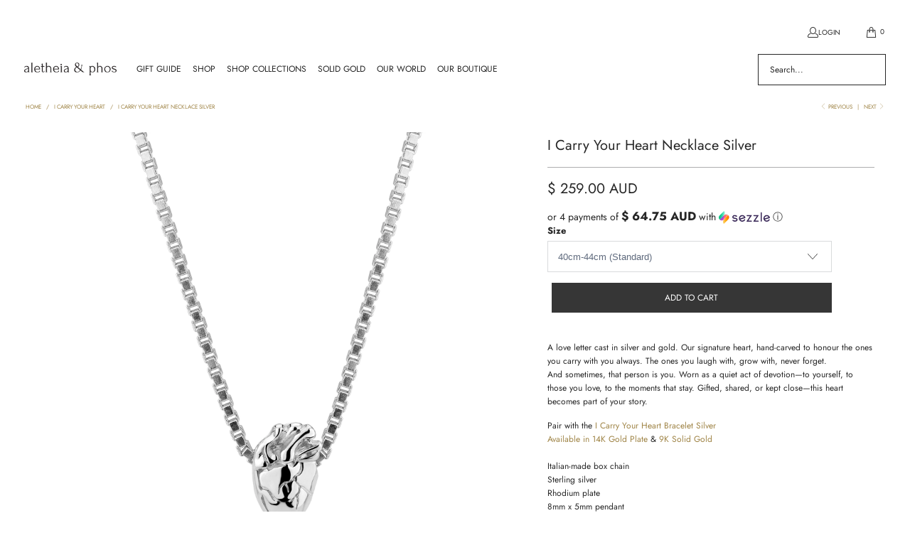

--- FILE ---
content_type: text/html; charset=utf-8
request_url: https://www.aletheiaphos.com/collections/i-carry-your-heart/products/i-carry-your-heart-necklace-silver?variant=31400868291
body_size: 34961
content:
<!DOCTYPE html>
<html class="no-js no-touch" lang="en">
  <head>
<!-- Google tag (gtag.js) -->
<script async crossorigin fetchpriority="high" src="/cdn/shopifycloud/importmap-polyfill/es-modules-shim.2.4.0.js"></script>
<script async src="https://www.googletagmanager.com/gtag/js?id=AW-833293322"></script>
<script>
  window.dataLayer = window.dataLayer || [];
  function gtag(){dataLayer.push(arguments);}
  gtag('js', new Date());

  gtag('config', 'AW-833293322');
</script>
    <meta charset="utf-8">
    <meta http-equiv="cleartype" content="on">
    <meta name="robots" content="index,follow">

    <!-- Mobile Specific Metas -->
    <meta name="HandheldFriendly" content="True">
    <meta name="MobileOptimized" content="320">
    <meta name="viewport" content="width=device-width,initial-scale=1">
    <meta name="theme-color" content="#ffffff">

    
    <title>
      I Carry Your Heart Necklace Silver - Aletheia &amp; Phos
    </title>

    
      <meta name="description" content="The I Carry Your Heart Necklace features our signature anatomical heart inspired by the people in our lives and our immeasurable love for them. The I Carry Your Heart Necklace is hand-made to be shared with someone special; your sister, lover, best friend or mother. Layer it back with your favourite necklaces or wear on its own for a simple statement, adjustable to 2 sizes. Share it with someone special and stay connected wherever they are in the world. Always carry each others heart."/>
    

    <link rel="preconnect" href="https://fonts.shopifycdn.com" />
    <link rel="preconnect" href="https://cdn.shopify.com" />
    <link rel="preconnect" href="https://cdn.shopifycloud.com" />

    <link rel="dns-prefetch" href="https://v.shopify.com" />
    <link rel="dns-prefetch" href="https://www.youtube.com" />
    <link rel="dns-prefetch" href="https://vimeo.com" />

    <link href="//www.aletheiaphos.com/cdn/shop/t/157/assets/jquery.min.js?v=147293088974801289311758343509" as="script" rel="preload">

    <!-- Stylesheet for Fancybox library -->
    <link rel="stylesheet" href="//www.aletheiaphos.com/cdn/shop/t/157/assets/fancybox.css?v=19278034316635137701758343509" type="text/css" media="all" defer>

    <!-- Devkit styles --><style>
  @layer base, components, utilities, overrides;
</style><style data-shopify>:root {
    /* ===================================== */
    /* Root variables */
    /* ===================================== */

    --root-font-size: 16px;
    --root-color-primary: #000;
    --root-color-secondary: #fff;

    /* ===================================== */
    /* Colors */
    /* ===================================== */

    --color-primary: var(--root-color-primary);
    --color-secondary: var(--root-color-secondary);

    --link-color: #9f8446;
    --link-hover-color: #020f4c;
    --border-color: #262626;

    /* ===================================== */
    /* Icons */
    /* ===================================== */

    --icon-color: ;
    --icon-hover-color: var(--link-hover-color);
    --icon-size: px;

    /* ===================================== */
    /* Buttons */
    /* ===================================== */

    --button-style: square;
    --button-weight: normal;
    --button-font-size: 12;
    --button-font-transform: uppercase;
    --btn-color: #363636;
    --btn-text-color: #ffffff;
    --btn-hover-color: #9f8446;

    
        --border-radius: 0;
      

    /* ===================================== */
    /* Typography */
    /* ===================================== */

    --regular-font-family: Jost;
    --regular-font-fallback-families: sans-serif;
    --regular-font-weight: 400;
    --regular-font-style: normal;
    --regular-font-size: 12px;
    --regular-font-transform: none;
    --regular-color: #262626;

    --headline-font-family: Jost, sans-serif;
    --headline-font-weight: 400;
    --headline-font-style: normal;
    --headline-font-transform: none;
    --headline-color: #262626;
    --headline-letter_spacing: 0px;

    /* ===================================== */
    /* Components */
    /* ===================================== */

    /* Nav */
    --nav-font: Jost, sans-serif;
    --nav-font-style: normal;
    --nav-letter-spacing: 0;

    /* Footer */
    --sub-footer-text-color: #ffffff;
    --headline-footer-text-color: #ffffff;
    --footer-heading-font-size: 12;

    /* Newsletter */
    --use-newsletter-border: false;
    --newsletter-section-background-color: #101339;
    --newsletter-section-color: #ffffff;
    --newsletter-section-background-color-gradient: ;
    --newsletter-popup-image-align: left;
    --newsletter-popup-close: false;
    --newsletter-popup-text-align: center;
    --newsletter-popup-background-color: #ffffff;
    --newsletter-popup-color: #262626;
    --newsletter-popup-background-color-gradient: ;
  }</style>
<style data-shopify>h1, h2, h3, h4, h5, h6,
  .h1, .h2, .h3, .h4, .h5, .h6 {
    font-family: var(--headline-font-family);
    font-weight: var(--headline-font-weight);
    font-style: var(--headline-font-style);
    text-transform: var(--headline-font-transform);
    line-height: 1.5;
    color: var(--headline-color);
    display: block;
    letter-spacing: var(--headline-letter_spacing);
    text-rendering: optimizeLegibility;

    a {
      &:link,
      &:visited {
        color: inherit;
      }

      &:hover,
      &:active {
        color: var(--link-color);
      }
    }
  }

  h1, .h1 {
    font-size: 20px;
    margin: 0 auto 15px;
    clear: both;
    font-weight: var(--headline-font-weight);
    padding-top: 4px;
  }

  h2,
  .h2 {
    font-size: 18px;
    margin-bottom: 0.75em;
  }

  h3,
  .h3 {
    font-size: 16px;
    margin: 0 auto 15px 0;

    &.title {
      line-height: 1.25;
      margin: 0 auto 15px;
      clear: both;
      padding-top: 4px;
    }

    &.sub_title {
      padding: 5px 0;
    }
  }

  h4,
  .h4 {
    font-size: 14px;
    margin: 0 0 0.5em 0;
    padding: 7px 0;

    &.title a {
      border: 0;
      padding: 0;
      margin: 0;
    }
  }

  h5,
  .h5 {
    font-size: 13px;
    margin: 0 0 0.5em 0;
    padding: 7px 0;

    &.sub_title {
      padding: 5px 0;
      color: var(--headline-color);
    }

    &.sub_title a {
      color: var(--headline-color);
    }
  }

  h6,
  .h6 {
    font-size: 12px;
    letter-spacing: calc(var(--headline-letter_spacing) / 2);
    margin: 0 0 0.5em 0;
    padding: 7px 0;

    &.title {
      line-height: 32px;
      margin: 0 0 0.5em 0;
    }
  }

  p {
    margin: 0 0 15px;
    font-style: normal;
    line-height: 1.6em;
  }

  .text-align--center {
    text-align: center;
  }

  .text-align--left {
    text-align: left;
  }

  .text-align--right {
    text-align: right;
  }</style>
<style data-shopify>:root {
    /* Root Colors */
    --color-primary: #262626;
    --color-secondary: #ffffff;
  }

  html, body {
    color: var(--color-primary);
    background-color: var(--color-secondary);
  }</style>

<style>
      
    /*! modern-normalize v3.0.1 | MIT License | https://github.com/sindresorhus/modern-normalize */*,:before,:after{box-sizing:border-box}html{font-family:system-ui,Segoe UI,Roboto,Helvetica,Arial,sans-serif,"Apple Color Emoji","Segoe UI Emoji";line-height:1.15;text-size-adjust:100%;tab-size:4}body{margin:0}b,strong{font-weight:bolder}code,kbd,samp,pre{font-family:ui-monospace,SFMono-Regular,Consolas,Liberation Mono,Menlo,monospace;font-size:1em}small{font-size:80%}sub,sup{position:relative;font-size:75%;line-height:0;vertical-align:baseline}sub{bottom:-.25em}sup{top:-.5em}table{border-color:currentcolor}button,input,optgroup,select,textarea{margin:0;font-family:inherit;font-size:100%;line-height:1.15}button,[type=button],[type=reset],[type=submit]{-webkit-appearance:auto;appearance:auto}legend{padding:0}progress{vertical-align:baseline}::-webkit-inner-spin-button,::-webkit-outer-spin-button{height:auto}[type=search]{-webkit-appearance:textfield;appearance:textfield;outline-offset:-2px}::-webkit-search-decoration{-webkit-appearance:none;appearance:none}::-webkit-file-upload-button{font:inherit;-webkit-appearance:auto;appearance:auto}summary{display:list-item}
/*# sourceMappingURL=/s/files/1/1865/9007/t/15/assets/vendor.modern-normalize.css.map?v=101712644036999526981744086953 */

  
    </style>




<style>
      
    form,fieldset{margin-bottom:20px}input[type=text],input[type=password],input[type=email],input[type=search],input[type=url],input[type=tel],input[type=number],input[type=date],input[type=month],input[type=week],input[type=time],input[type=range],input[type=color],select,textarea{display:block;width:100%;height:44px;max-height:100%;padding:0 10px;margin:0;font:13px HelveticaNeue-Light,Helvetica Neue Light,Helvetica Neue,Helvetica,Arial,sans-serif;line-height:22px;color:#5f6a7d;-webkit-appearance:none;appearance:none;outline:none;background:#fff;border:1px solid var(--border-color);text-rendering:optimizelegibility;border-radius:var(--border-radius)}@media only screen and (width <= 480px){input[type=text],input[type=password],input[type=email],input[type=search],input[type=url],input[type=tel],input[type=number],input[type=date],input[type=month],input[type=week],input[type=time],input[type=range],input[type=color],select,textarea{font-size:16px}}input[type=text]:active,input[type=text]:focus,input[type=password]:active,input[type=password]:focus,input[type=email]:active,input[type=email]:focus,input[type=search]:active,input[type=search]:focus,input[type=url]:active,input[type=url]:focus,input[type=tel]:active,input[type=tel]:focus,input[type=number]:active,input[type=number]:focus,input[type=date]:active,input[type=date]:focus,input[type=month]:active,input[type=month]:focus,input[type=week]:active,input[type=week]:focus,input[type=time]:active,input[type=time]:focus,input[type=range]:active,input[type=range]:focus,input[type=color]:active,input[type=color]:focus,select:active,select:focus,textarea:active,textarea:focus{color:#444;border:1px solid #aaa}input[type=number]::-webkit-outer-spin-button,input[type=number]::-webkit-inner-spin-button{margin:0;-webkit-appearance:none;appearance:none}input[type=text]::-ms-clear{display:none;width:0;height:0}input[type=text]::-ms-reveal{display:none;width:0;height:0}input[type=search]::-webkit-search-decoration,input[type=search]::-webkit-search-cancel-button,input[type=search]::-webkit-search-results-button,input[type=search]::-webkit-search-results-decoration{display:none}input[type=date]{display:inline-flex}input[type=number]{-webkit-appearance:textfield!important;appearance:textfield!important}select::-ms-expand{display:none}select{padding:8px var(--pill-padding, 14px) 8px;text-overflow:"";text-indent:.01px;-webkit-appearance:none;appearance:none;background:#fff url("data:image/svg+xml,%3Csvg width='50' height='27' xmlns='http://www.w3.org/2000/svg'%3E%3Cpath d='M25 27.05 0 1.319 1.367 0 25 24.316 48.633 0 50 1.318z' fill='%23000' fill-rule='nonzero'/%3E%3C/svg%3E%0A") no-repeat 95% 50%;background-size:.85rem;border:1px solid #d9dbdc;border-radius:var(--border-radius)}label,legend{display:block;margin-bottom:5px;font-size:13px;font-weight:700;text-align:left;text-transform:var(--regular-font-transform)}input[type=checkbox]{display:inline}label span,legend span{font-size:13px;font-weight:700;color:#444}textarea{min-height:120px;padding:15px 9px}
/*# sourceMappingURL=/s/files/1/1865/9007/t/15/assets/util.forms.css.map?v=9434103573914653061744086953 */

  
    </style>


<style>
      
    svg.icon {
  display: inline-block;
  width: var(--icon-width-size, var(--icon-size));
  height: var(--icon-height-size, var(--icon-size));
  vertical-align: middle;
  color: inherit;
}

  
    </style>


<link href="//www.aletheiaphos.com/cdn/shop/t/157/assets/util.grid.css?v=72002231341491640291758343509" rel="stylesheet" type="text/css" media="all" />
    <script>
      console.warn('Asset size is too large to inline stylesheet: util.grid.css');
    </script>


<style>
      
    .page-blocks{display:flex;flex-wrap:wrap;justify-content:center;width:100%}.shopify-section{width:100%}@media only screen and (width <= 480px){.shopify-section{width:100%!important;padding-right:0!important;padding-left:0!important}}.section{width:95%;max-width:1200px;margin-right:auto;margin-left:auto}.section.is-width-wide{width:100%;max-width:none}.section-wrapper{display:flex;flex-wrap:wrap;justify-content:center;width:100%}.section-wrapper .under-menu:nth-child(1) .full-width--false{margin-top:30px}.no-js .section-wrapper .under-menu:nth-child(1) .full-width--false{margin-top:0}.section-wrapper--product{width:95%;max-width:1200px;margin-right:auto;margin-left:auto}.section-wrapper--product .section{width:100%}.section-wrapper--product.is-width-wide{width:100%;max-width:none}@media only screen and (width <= 798px){.mobile_nav-fixed--true .section-wrapper{display:block;margin-top:40px}}@media only screen and (width <= 798px){.mobile_nav-fixed--true.promo-banner--show .section-wrapper{display:block;margin-top:70px}}
/*# sourceMappingURL=/s/files/1/2282/8555/t/80/assets/util.section.css.map?v=153702294399133020061746758601 */

  
    </style>



<link rel="preconnect" href="https://fonts.googleapis.com">
<link rel="preconnect" href="https://fonts.gstatic.com" crossorigin>
<link
  href="https://fonts.googleapis.com/css2?family=Oswald:wght@200..700&family=Roboto:ital,wght@0,100..900;1,100..900&display=swap"
  rel="stylesheet"
>
<style>
  :root {
    --link-color: #03a196;
    --link-hover-color: #03857c;

    --icon-color: #000;
    --icon-size: 24px;

    --headline-font-family: 'Oswald', sans-serif;
    --headline-font-weight: 300;
    --headline-font-style: normal;
    --headline-font-transform: uppercase;
    --headline-color: #333;
    --headline-letter_spacing: 2px;

    --regular-font-family: 'Roboto', sans-serif;
    --regular-font-weight: 400;
    --regular-font-style: normal;
    --regular-font-size: 15px;
    --regular-font-transform: none;
    --regular-color: #333;

    --border-radius: 0;
  }

  body {
    font-family: var(--regular-font-family);
    font-weight: var(--regular-font-weight);
    font-style: var(--regular-font-style);
    font-size: var(--regular-font-size);
    text-transform: var(--regular-font-transform);
    color: var(--regular-color);
    line-height: 1.6em;
    overflow: auto;
  }
</style>


    <!-- Stylesheets for Turbo -->
    <link href="//www.aletheiaphos.com/cdn/shop/t/157/assets/styles.css?v=128790656299878161791762740316" rel="stylesheet" type="text/css" media="all" />

    <!-- Icons -->
    
      <link rel="shortcut icon" type="image/x-icon" href="//www.aletheiaphos.com/cdn/shop/files/A_P_favicon_08867bed-191d-4893-8ee0-0dab769ade2a_180x180.png?v=1613790208">
      <link rel="apple-touch-icon" href="//www.aletheiaphos.com/cdn/shop/files/A_P_favicon_08867bed-191d-4893-8ee0-0dab769ade2a_180x180.png?v=1613790208"/>
      <link rel="apple-touch-icon" sizes="57x57" href="//www.aletheiaphos.com/cdn/shop/files/A_P_favicon_08867bed-191d-4893-8ee0-0dab769ade2a_57x57.png?v=1613790208"/>
      <link rel="apple-touch-icon" sizes="60x60" href="//www.aletheiaphos.com/cdn/shop/files/A_P_favicon_08867bed-191d-4893-8ee0-0dab769ade2a_60x60.png?v=1613790208"/>
      <link rel="apple-touch-icon" sizes="72x72" href="//www.aletheiaphos.com/cdn/shop/files/A_P_favicon_08867bed-191d-4893-8ee0-0dab769ade2a_72x72.png?v=1613790208"/>
      <link rel="apple-touch-icon" sizes="76x76" href="//www.aletheiaphos.com/cdn/shop/files/A_P_favicon_08867bed-191d-4893-8ee0-0dab769ade2a_76x76.png?v=1613790208"/>
      <link rel="apple-touch-icon" sizes="114x114" href="//www.aletheiaphos.com/cdn/shop/files/A_P_favicon_08867bed-191d-4893-8ee0-0dab769ade2a_114x114.png?v=1613790208"/>
      <link rel="apple-touch-icon" sizes="180x180" href="//www.aletheiaphos.com/cdn/shop/files/A_P_favicon_08867bed-191d-4893-8ee0-0dab769ade2a_180x180.png?v=1613790208"/>
      <link rel="apple-touch-icon" sizes="228x228" href="//www.aletheiaphos.com/cdn/shop/files/A_P_favicon_08867bed-191d-4893-8ee0-0dab769ade2a_228x228.png?v=1613790208"/>
    
    <link rel="canonical" href="https://www.aletheiaphos.com/products/i-carry-your-heart-necklace-silver"/>

    

    

    
      <script src="//www.aletheiaphos.com/cdn/shop/t/157/assets/currencies.js?v=1648699478663843391758343509" defer></script>
    

    
    <script>
      window.PXUTheme = window.PXUTheme || {};
      window.PXUTheme.version = '9.5.2';
      window.PXUTheme.name = 'Turbo';
    </script>
    


    
<template id="price-ui"><span class="compare-at-price" data-compare-at-price></span><span class="price " data-price></span><span class="unit-pricing" data-unit-pricing></span></template>
    <template id="price-ui-badge"><span class="badge" data-badge></span></template>
    
    <template id="price-ui__price"><span class="money" data-price></span></template>
    <template id="price-ui__price-range"><span class="price-min" data-price-min><span class="money" data-price></span></span> - <span class="price-max" data-price-max><span class="money" data-price></span></span></template>
    <template id="price-ui__unit-pricing"><span class="unit-quantity" data-unit-quantity></span> | <span class="unit-price" data-unit-price><span class="money" data-price></span></span> / <span class="unit-measurement" data-unit-measurement></span></template>
    <template id="price-ui-badge__percent-savings-range">Save up to <span data-price-percent></span>%</template>
    <template id="price-ui-badge__percent-savings">Save <span data-price-percent></span>%</template>
    <template id="price-ui-badge__price-savings-range">Save up to <span class="money" data-price></span></template>
    <template id="price-ui-badge__price-savings">Save <span class="money" data-price></span></template>
    <template id="price-ui-badge__on-sale">Sale</template>
    <template id="price-ui-badge__sold-out">Sold out</template>
    <template id="price-ui-badge__in-stock">In stock</template>
    
<script type="importmap">
{
  "imports": {
    "component.age-gate": "//www.aletheiaphos.com/cdn/shop/t/157/assets/component.age-gate.js?v=178206963185212261781758343509",
    "component.back-to-top-button": "//www.aletheiaphos.com/cdn/shop/t/157/assets/component.back-to-top-button.js?v=121105669381073937401758343509",
    "currencies": "//www.aletheiaphos.com/cdn/shop/t/157/assets/currencies.js?v=1648699478663843391758343509",
    "instantclick": "//www.aletheiaphos.com/cdn/shop/t/157/assets/instantclick.min.js?v=20092422000980684151758343509",
    "jquery.cart": "//www.aletheiaphos.com/cdn/shop/t/157/assets/jquery.cart.min.js?v=166679848951413287571758343509",
    "jquery": "//www.aletheiaphos.com/cdn/shop/t/157/assets/jquery.min.js?v=147293088974801289311758343509",
    "themeEditorSections": "//www.aletheiaphos.com/cdn/shop/t/157/assets/themeEditorSections.js?v=5839781550804967381758343509",
    "util.animations": "//www.aletheiaphos.com/cdn/shop/t/157/assets/util.animations.js?v=88379227021148447571758343509",
    "util.events": "//www.aletheiaphos.com/cdn/shop/t/157/assets/util.events.js?v=163430142883111782711758343509",
    "vendor.isbot": "//www.aletheiaphos.com/cdn/shop/t/157/assets/vendor.isbot.js?v=141969293939305478221758343509",
    "vendor.just-debounce": "//www.aletheiaphos.com/cdn/shop/t/157/assets/vendor.just-debounce.js?v=43348262834111556771758343509",
    "vendor.noscroll.96a94b32": "//www.aletheiaphos.com/cdn/shop/t/157/assets/vendor.noscroll.96a94b32.js?v=103500330829761603901758343509",
    "vendor.noscroll": "//www.aletheiaphos.com/cdn/shop/t/157/assets/vendor.noscroll.js?v=81117179843272977361758343509",
    "vendors": "//www.aletheiaphos.com/cdn/shop/t/157/assets/vendors.js?v=176241922172216752211758343509"
  }
}
</script><script>
      
window.PXUTheme = window.PXUTheme || {};


window.PXUTheme.theme_settings = {};
window.PXUTheme.currency = {};
window.PXUTheme.routes = window.PXUTheme.routes || {};


window.PXUTheme.theme_settings.display_tos_checkbox = false;
window.PXUTheme.theme_settings.go_to_checkout = true;
window.PXUTheme.theme_settings.cart_action = "redirect_cart";
window.PXUTheme.theme_settings.cart_shipping_calculator = false;


window.PXUTheme.theme_settings.collection_swatches = false;
window.PXUTheme.theme_settings.collection_secondary_image = true;


window.PXUTheme.currency.show_multiple_currencies = false;
window.PXUTheme.currency.shop_currency = "AUD";
window.PXUTheme.currency.default_currency = "AUD";
window.PXUTheme.currency.display_format = "money_with_currency_format";
window.PXUTheme.currency.money_format = "$ {{amount}} AUD";
window.PXUTheme.currency.money_format_no_currency = "$ {{amount}}";
window.PXUTheme.currency.money_format_currency = "$ {{amount}} AUD";
window.PXUTheme.currency.native_multi_currency = true;
window.PXUTheme.currency.iso_code = "AUD";
window.PXUTheme.currency.symbol = "$";


window.PXUTheme.theme_settings.display_inventory_left = true;
window.PXUTheme.theme_settings.inventory_threshold = 3;
window.PXUTheme.theme_settings.limit_quantity = true;


window.PXUTheme.theme_settings.menu_position = null;


window.PXUTheme.theme_settings.newsletter_popup = false;
window.PXUTheme.theme_settings.newsletter_popup_days = "2";
window.PXUTheme.theme_settings.newsletter_popup_mobile = false;
window.PXUTheme.theme_settings.newsletter_popup_seconds = 26;


window.PXUTheme.theme_settings.pagination_type = "load_more_button";


window.PXUTheme.theme_settings.enable_shopify_collection_badges = false;
window.PXUTheme.theme_settings.quick_shop_thumbnail_position = "bottom-thumbnails";
window.PXUTheme.theme_settings.product_form_style = "select";
window.PXUTheme.theme_settings.sale_banner_enabled = false;
window.PXUTheme.theme_settings.display_savings = true;
window.PXUTheme.theme_settings.display_sold_out_price = true;
window.PXUTheme.theme_settings.free_text = "Price TBD";
window.PXUTheme.theme_settings.video_looping = null;
window.PXUTheme.theme_settings.quick_shop_style = "inline";
window.PXUTheme.theme_settings.hover_enabled = false;


window.PXUTheme.routes.cart_url = "/cart";
window.PXUTheme.routes.cart_update_url = "/cart/update";
window.PXUTheme.routes.root_url = "/";
window.PXUTheme.routes.search_url = "/search";
window.PXUTheme.routes.all_products_collection_url = "/collections/all";
window.PXUTheme.routes.product_recommendations_url = "/recommendations/products";
window.PXUTheme.routes.predictive_search_url = "/search/suggest";


window.PXUTheme.theme_settings.image_loading_style = "fade-in";


window.PXUTheme.theme_settings.enable_autocomplete = true;


window.PXUTheme.theme_settings.page_dots_enabled = true;
window.PXUTheme.theme_settings.slideshow_arrow_size = "light";


window.PXUTheme.theme_settings.quick_shop_enabled = false;


window.PXUTheme.translation = {};


window.PXUTheme.translation.agree_to_terms_warning = "You must agree with the terms and conditions to checkout.";
window.PXUTheme.translation.one_item_left = "item left";
window.PXUTheme.translation.items_left_text = "items left";
window.PXUTheme.translation.cart_savings_text = "Total Savings";
window.PXUTheme.translation.cart_discount_text = "Discount";
window.PXUTheme.translation.cart_subtotal_text = "Subtotal";
window.PXUTheme.translation.cart_remove_text = "Remove";
window.PXUTheme.translation.cart_free_text = "Free";


window.PXUTheme.translation.newsletter_success_text = "Thank you for joining our mailing list!";


window.PXUTheme.translation.notify_email = "Enter your email address...";
window.PXUTheme.translation.notify_email_value = "Translation missing: en.contact.fields.email";
window.PXUTheme.translation.notify_email_send = "Send";
window.PXUTheme.translation.notify_message_first = "Please notify me when ";
window.PXUTheme.translation.notify_message_last = " becomes available - ";
window.PXUTheme.translation.notify_success_text = "Thanks! We will notify you when this product becomes available!";


window.PXUTheme.translation.add_to_cart = "Add to Cart";
window.PXUTheme.translation.coming_soon_text = "Coming Soon";
window.PXUTheme.translation.sold_out_text = "Sold Out";
window.PXUTheme.translation.sale_text = "Sale";
window.PXUTheme.translation.savings_text = "You Save";
window.PXUTheme.translation.percent_off_text = "% off";
window.PXUTheme.translation.from_text = "from";
window.PXUTheme.translation.new_text = "New";
window.PXUTheme.translation.pre_order_text = "Pre-Order";
window.PXUTheme.translation.unavailable_text = "Unavailable";


window.PXUTheme.translation.all_results = "View all results";
window.PXUTheme.translation.no_results = "Sorry, no results!";


window.PXUTheme.media_queries = {};
window.PXUTheme.media_queries.small = window.matchMedia( "(max-width: 480px)" );
window.PXUTheme.media_queries.medium = window.matchMedia( "(max-width: 798px)" );
window.PXUTheme.media_queries.large = window.matchMedia( "(min-width: 799px)" );
window.PXUTheme.media_queries.larger = window.matchMedia( "(min-width: 960px)" );
window.PXUTheme.media_queries.xlarge = window.matchMedia( "(min-width: 1200px)" );
window.PXUTheme.media_queries.ie10 = window.matchMedia( "all and (-ms-high-contrast: none), (-ms-high-contrast: active)" );
window.PXUTheme.media_queries.tablet = window.matchMedia( "only screen and (min-width: 799px) and (max-width: 1024px)" );
window.PXUTheme.media_queries.mobile_and_tablet = window.matchMedia( "(max-width: 1024px)" );

    </script>

    

    

    <script>
      
    </script>

    <script>window.performance && window.performance.mark && window.performance.mark('shopify.content_for_header.start');</script><meta name="google-site-verification" content="Xp-4xw563ECU3fqSSluBTPbiWtCqH3xiw66d_aGO9Co">
<meta id="shopify-digital-wallet" name="shopify-digital-wallet" content="/6739673/digital_wallets/dialog">
<meta name="shopify-checkout-api-token" content="8b9f8ff2060e17c059683325a15b17bd">
<meta id="in-context-paypal-metadata" data-shop-id="6739673" data-venmo-supported="false" data-environment="production" data-locale="en_US" data-paypal-v4="true" data-currency="AUD">
<link rel="alternate" hreflang="x-default" href="https://www.aletheiaphos.com/products/i-carry-your-heart-necklace-silver">
<link rel="alternate" hreflang="en" href="https://www.aletheiaphos.com/products/i-carry-your-heart-necklace-silver">
<link rel="alternate" hreflang="en-US" href="https://www.aletheiaphos.com/en-us/products/i-carry-your-heart-necklace-silver">
<link rel="alternate" hreflang="en-CA" href="https://www.aletheiaphos.com/en-ca/products/i-carry-your-heart-necklace-silver">
<link rel="alternate" hreflang="en-NZ" href="https://www.aletheiaphos.com/en-nz/products/i-carry-your-heart-necklace-silver">
<link rel="alternate" hreflang="en-AX" href="https://www.aletheiaphos.com/en-gb/products/i-carry-your-heart-necklace-silver">
<link rel="alternate" hreflang="en-AL" href="https://www.aletheiaphos.com/en-gb/products/i-carry-your-heart-necklace-silver">
<link rel="alternate" hreflang="en-AD" href="https://www.aletheiaphos.com/en-gb/products/i-carry-your-heart-necklace-silver">
<link rel="alternate" hreflang="en-AM" href="https://www.aletheiaphos.com/en-gb/products/i-carry-your-heart-necklace-silver">
<link rel="alternate" hreflang="en-AT" href="https://www.aletheiaphos.com/en-gb/products/i-carry-your-heart-necklace-silver">
<link rel="alternate" hreflang="en-BY" href="https://www.aletheiaphos.com/en-gb/products/i-carry-your-heart-necklace-silver">
<link rel="alternate" hreflang="en-BE" href="https://www.aletheiaphos.com/en-gb/products/i-carry-your-heart-necklace-silver">
<link rel="alternate" hreflang="en-BA" href="https://www.aletheiaphos.com/en-gb/products/i-carry-your-heart-necklace-silver">
<link rel="alternate" hreflang="en-BG" href="https://www.aletheiaphos.com/en-gb/products/i-carry-your-heart-necklace-silver">
<link rel="alternate" hreflang="en-HR" href="https://www.aletheiaphos.com/en-gb/products/i-carry-your-heart-necklace-silver">
<link rel="alternate" hreflang="en-CY" href="https://www.aletheiaphos.com/en-gb/products/i-carry-your-heart-necklace-silver">
<link rel="alternate" hreflang="en-CZ" href="https://www.aletheiaphos.com/en-gb/products/i-carry-your-heart-necklace-silver">
<link rel="alternate" hreflang="en-DK" href="https://www.aletheiaphos.com/en-gb/products/i-carry-your-heart-necklace-silver">
<link rel="alternate" hreflang="en-EE" href="https://www.aletheiaphos.com/en-gb/products/i-carry-your-heart-necklace-silver">
<link rel="alternate" hreflang="en-FO" href="https://www.aletheiaphos.com/en-gb/products/i-carry-your-heart-necklace-silver">
<link rel="alternate" hreflang="en-FI" href="https://www.aletheiaphos.com/en-gb/products/i-carry-your-heart-necklace-silver">
<link rel="alternate" hreflang="en-GE" href="https://www.aletheiaphos.com/en-gb/products/i-carry-your-heart-necklace-silver">
<link rel="alternate" hreflang="en-GI" href="https://www.aletheiaphos.com/en-gb/products/i-carry-your-heart-necklace-silver">
<link rel="alternate" hreflang="en-GR" href="https://www.aletheiaphos.com/en-gb/products/i-carry-your-heart-necklace-silver">
<link rel="alternate" hreflang="en-GL" href="https://www.aletheiaphos.com/en-gb/products/i-carry-your-heart-necklace-silver">
<link rel="alternate" hreflang="en-GP" href="https://www.aletheiaphos.com/en-gb/products/i-carry-your-heart-necklace-silver">
<link rel="alternate" hreflang="en-GG" href="https://www.aletheiaphos.com/en-gb/products/i-carry-your-heart-necklace-silver">
<link rel="alternate" hreflang="en-HU" href="https://www.aletheiaphos.com/en-gb/products/i-carry-your-heart-necklace-silver">
<link rel="alternate" hreflang="en-IS" href="https://www.aletheiaphos.com/en-gb/products/i-carry-your-heart-necklace-silver">
<link rel="alternate" hreflang="en-IE" href="https://www.aletheiaphos.com/en-gb/products/i-carry-your-heart-necklace-silver">
<link rel="alternate" hreflang="en-IM" href="https://www.aletheiaphos.com/en-gb/products/i-carry-your-heart-necklace-silver">
<link rel="alternate" hreflang="en-IT" href="https://www.aletheiaphos.com/en-gb/products/i-carry-your-heart-necklace-silver">
<link rel="alternate" hreflang="en-JE" href="https://www.aletheiaphos.com/en-gb/products/i-carry-your-heart-necklace-silver">
<link rel="alternate" hreflang="en-XK" href="https://www.aletheiaphos.com/en-gb/products/i-carry-your-heart-necklace-silver">
<link rel="alternate" hreflang="en-LV" href="https://www.aletheiaphos.com/en-gb/products/i-carry-your-heart-necklace-silver">
<link rel="alternate" hreflang="en-LI" href="https://www.aletheiaphos.com/en-gb/products/i-carry-your-heart-necklace-silver">
<link rel="alternate" hreflang="en-LT" href="https://www.aletheiaphos.com/en-gb/products/i-carry-your-heart-necklace-silver">
<link rel="alternate" hreflang="en-LU" href="https://www.aletheiaphos.com/en-gb/products/i-carry-your-heart-necklace-silver">
<link rel="alternate" hreflang="en-MK" href="https://www.aletheiaphos.com/en-gb/products/i-carry-your-heart-necklace-silver">
<link rel="alternate" hreflang="en-MT" href="https://www.aletheiaphos.com/en-gb/products/i-carry-your-heart-necklace-silver">
<link rel="alternate" hreflang="en-YT" href="https://www.aletheiaphos.com/en-gb/products/i-carry-your-heart-necklace-silver">
<link rel="alternate" hreflang="en-MD" href="https://www.aletheiaphos.com/en-gb/products/i-carry-your-heart-necklace-silver">
<link rel="alternate" hreflang="en-MC" href="https://www.aletheiaphos.com/en-gb/products/i-carry-your-heart-necklace-silver">
<link rel="alternate" hreflang="en-ME" href="https://www.aletheiaphos.com/en-gb/products/i-carry-your-heart-necklace-silver">
<link rel="alternate" hreflang="en-NL" href="https://www.aletheiaphos.com/en-gb/products/i-carry-your-heart-necklace-silver">
<link rel="alternate" hreflang="en-NO" href="https://www.aletheiaphos.com/en-gb/products/i-carry-your-heart-necklace-silver">
<link rel="alternate" hreflang="en-PL" href="https://www.aletheiaphos.com/en-gb/products/i-carry-your-heart-necklace-silver">
<link rel="alternate" hreflang="en-PT" href="https://www.aletheiaphos.com/en-gb/products/i-carry-your-heart-necklace-silver">
<link rel="alternate" hreflang="en-RE" href="https://www.aletheiaphos.com/en-gb/products/i-carry-your-heart-necklace-silver">
<link rel="alternate" hreflang="en-RO" href="https://www.aletheiaphos.com/en-gb/products/i-carry-your-heart-necklace-silver">
<link rel="alternate" hreflang="en-SM" href="https://www.aletheiaphos.com/en-gb/products/i-carry-your-heart-necklace-silver">
<link rel="alternate" hreflang="en-RS" href="https://www.aletheiaphos.com/en-gb/products/i-carry-your-heart-necklace-silver">
<link rel="alternate" hreflang="en-SK" href="https://www.aletheiaphos.com/en-gb/products/i-carry-your-heart-necklace-silver">
<link rel="alternate" hreflang="en-SI" href="https://www.aletheiaphos.com/en-gb/products/i-carry-your-heart-necklace-silver">
<link rel="alternate" hreflang="en-ES" href="https://www.aletheiaphos.com/en-gb/products/i-carry-your-heart-necklace-silver">
<link rel="alternate" hreflang="en-SJ" href="https://www.aletheiaphos.com/en-gb/products/i-carry-your-heart-necklace-silver">
<link rel="alternate" hreflang="en-SE" href="https://www.aletheiaphos.com/en-gb/products/i-carry-your-heart-necklace-silver">
<link rel="alternate" hreflang="en-CH" href="https://www.aletheiaphos.com/en-gb/products/i-carry-your-heart-necklace-silver">
<link rel="alternate" hreflang="en-TR" href="https://www.aletheiaphos.com/en-gb/products/i-carry-your-heart-necklace-silver">
<link rel="alternate" hreflang="en-UA" href="https://www.aletheiaphos.com/en-gb/products/i-carry-your-heart-necklace-silver">
<link rel="alternate" hreflang="en-VA" href="https://www.aletheiaphos.com/en-gb/products/i-carry-your-heart-necklace-silver">
<link rel="alternate" hreflang="en-SA" href="https://www.aletheiaphos.com/en-sa/products/i-carry-your-heart-necklace-silver">
<link rel="alternate" hreflang="ar-SA" href="https://www.aletheiaphos.com/ar-sa/products/i-carry-your-heart-necklace-silver">
<link rel="alternate" hreflang="en-BH" href="https://www.aletheiaphos.com/en-bh/products/i-carry-your-heart-necklace-silver">
<link rel="alternate" hreflang="ar-BH" href="https://www.aletheiaphos.com/ar-bh/products/i-carry-your-heart-necklace-silver">
<link rel="alternate" hreflang="en-AE" href="https://www.aletheiaphos.com/en-ae/products/i-carry-your-heart-necklace-silver">
<link rel="alternate" hreflang="ar-AE" href="https://www.aletheiaphos.com/ar-ae/products/i-carry-your-heart-necklace-silver">
<link rel="alternate" hreflang="en-QA" href="https://www.aletheiaphos.com/en-qa/products/i-carry-your-heart-necklace-silver">
<link rel="alternate" hreflang="ar-QA" href="https://www.aletheiaphos.com/ar-qa/products/i-carry-your-heart-necklace-silver">
<link rel="alternate" hreflang="en-KW" href="https://www.aletheiaphos.com/en-kw/products/i-carry-your-heart-necklace-silver">
<link rel="alternate" hreflang="ar-KW" href="https://www.aletheiaphos.com/ar-kw/products/i-carry-your-heart-necklace-silver">
<link rel="alternate" hreflang="en-OM" href="https://www.aletheiaphos.com/en-om/products/i-carry-your-heart-necklace-silver">
<link rel="alternate" hreflang="ar-OM" href="https://www.aletheiaphos.com/ar-om/products/i-carry-your-heart-necklace-silver">
<link rel="alternate" hreflang="en-DE" href="https://www.aletheiaphos.com/en-de/products/i-carry-your-heart-necklace-silver">
<link rel="alternate" hreflang="de-DE" href="https://www.aletheiaphos.com/de-de/products/i-carry-your-heart-necklace-silver">
<link rel="alternate" hreflang="en-FR" href="https://www.aletheiaphos.com/en-fr/products/i-carry-your-heart-necklace-silver">
<link rel="alternate" hreflang="fr-FR" href="https://www.aletheiaphos.com/fr-fr/products/i-carry-your-heart-necklace-silver">
<link rel="alternate" hreflang="en-EG" href="https://www.aletheiaphos.com/en-eg/products/i-carry-your-heart-necklace-silver">
<link rel="alternate" hreflang="ar-EG" href="https://www.aletheiaphos.com/ar-eg/products/i-carry-your-heart-necklace-silver">
<link rel="alternate" type="application/json+oembed" href="https://www.aletheiaphos.com/products/i-carry-your-heart-necklace-silver.oembed">
<script async="async" src="/checkouts/internal/preloads.js?locale=en-AU"></script>
<link rel="preconnect" href="https://shop.app" crossorigin="anonymous">
<script async="async" src="https://shop.app/checkouts/internal/preloads.js?locale=en-AU&shop_id=6739673" crossorigin="anonymous"></script>
<script id="apple-pay-shop-capabilities" type="application/json">{"shopId":6739673,"countryCode":"AU","currencyCode":"AUD","merchantCapabilities":["supports3DS"],"merchantId":"gid:\/\/shopify\/Shop\/6739673","merchantName":"Aletheia \u0026 Phos","requiredBillingContactFields":["postalAddress","email","phone"],"requiredShippingContactFields":["postalAddress","email","phone"],"shippingType":"shipping","supportedNetworks":["visa","masterCard","amex","jcb"],"total":{"type":"pending","label":"Aletheia \u0026 Phos","amount":"1.00"},"shopifyPaymentsEnabled":true,"supportsSubscriptions":true}</script>
<script id="shopify-features" type="application/json">{"accessToken":"8b9f8ff2060e17c059683325a15b17bd","betas":["rich-media-storefront-analytics"],"domain":"www.aletheiaphos.com","predictiveSearch":true,"shopId":6739673,"locale":"en"}</script>
<script>var Shopify = Shopify || {};
Shopify.shop = "aletheia-phos.myshopify.com";
Shopify.locale = "en";
Shopify.currency = {"active":"AUD","rate":"1.0"};
Shopify.country = "AU";
Shopify.theme = {"name":"NAPKINS - LIVE 22 SEPT 225","id":181489566013,"schema_name":"Turbo","schema_version":"9.5.2","theme_store_id":null,"role":"main"};
Shopify.theme.handle = "null";
Shopify.theme.style = {"id":null,"handle":null};
Shopify.cdnHost = "www.aletheiaphos.com/cdn";
Shopify.routes = Shopify.routes || {};
Shopify.routes.root = "/";</script>
<script type="module">!function(o){(o.Shopify=o.Shopify||{}).modules=!0}(window);</script>
<script>!function(o){function n(){var o=[];function n(){o.push(Array.prototype.slice.apply(arguments))}return n.q=o,n}var t=o.Shopify=o.Shopify||{};t.loadFeatures=n(),t.autoloadFeatures=n()}(window);</script>
<script>
  window.ShopifyPay = window.ShopifyPay || {};
  window.ShopifyPay.apiHost = "shop.app\/pay";
  window.ShopifyPay.redirectState = null;
</script>
<script id="shop-js-analytics" type="application/json">{"pageType":"product"}</script>
<script defer="defer" async type="module" src="//www.aletheiaphos.com/cdn/shopifycloud/shop-js/modules/v2/client.init-shop-cart-sync_IZsNAliE.en.esm.js"></script>
<script defer="defer" async type="module" src="//www.aletheiaphos.com/cdn/shopifycloud/shop-js/modules/v2/chunk.common_0OUaOowp.esm.js"></script>
<script type="module">
  await import("//www.aletheiaphos.com/cdn/shopifycloud/shop-js/modules/v2/client.init-shop-cart-sync_IZsNAliE.en.esm.js");
await import("//www.aletheiaphos.com/cdn/shopifycloud/shop-js/modules/v2/chunk.common_0OUaOowp.esm.js");

  window.Shopify.SignInWithShop?.initShopCartSync?.({"fedCMEnabled":true,"windoidEnabled":true});

</script>
<script>
  window.Shopify = window.Shopify || {};
  if (!window.Shopify.featureAssets) window.Shopify.featureAssets = {};
  window.Shopify.featureAssets['shop-js'] = {"shop-cart-sync":["modules/v2/client.shop-cart-sync_DLOhI_0X.en.esm.js","modules/v2/chunk.common_0OUaOowp.esm.js"],"init-fed-cm":["modules/v2/client.init-fed-cm_C6YtU0w6.en.esm.js","modules/v2/chunk.common_0OUaOowp.esm.js"],"shop-button":["modules/v2/client.shop-button_BCMx7GTG.en.esm.js","modules/v2/chunk.common_0OUaOowp.esm.js"],"shop-cash-offers":["modules/v2/client.shop-cash-offers_BT26qb5j.en.esm.js","modules/v2/chunk.common_0OUaOowp.esm.js","modules/v2/chunk.modal_CGo_dVj3.esm.js"],"init-windoid":["modules/v2/client.init-windoid_B9PkRMql.en.esm.js","modules/v2/chunk.common_0OUaOowp.esm.js"],"init-shop-email-lookup-coordinator":["modules/v2/client.init-shop-email-lookup-coordinator_DZkqjsbU.en.esm.js","modules/v2/chunk.common_0OUaOowp.esm.js"],"shop-toast-manager":["modules/v2/client.shop-toast-manager_Di2EnuM7.en.esm.js","modules/v2/chunk.common_0OUaOowp.esm.js"],"shop-login-button":["modules/v2/client.shop-login-button_BtqW_SIO.en.esm.js","modules/v2/chunk.common_0OUaOowp.esm.js","modules/v2/chunk.modal_CGo_dVj3.esm.js"],"avatar":["modules/v2/client.avatar_BTnouDA3.en.esm.js"],"pay-button":["modules/v2/client.pay-button_CWa-C9R1.en.esm.js","modules/v2/chunk.common_0OUaOowp.esm.js"],"init-shop-cart-sync":["modules/v2/client.init-shop-cart-sync_IZsNAliE.en.esm.js","modules/v2/chunk.common_0OUaOowp.esm.js"],"init-customer-accounts":["modules/v2/client.init-customer-accounts_DenGwJTU.en.esm.js","modules/v2/client.shop-login-button_BtqW_SIO.en.esm.js","modules/v2/chunk.common_0OUaOowp.esm.js","modules/v2/chunk.modal_CGo_dVj3.esm.js"],"init-shop-for-new-customer-accounts":["modules/v2/client.init-shop-for-new-customer-accounts_JdHXxpS9.en.esm.js","modules/v2/client.shop-login-button_BtqW_SIO.en.esm.js","modules/v2/chunk.common_0OUaOowp.esm.js","modules/v2/chunk.modal_CGo_dVj3.esm.js"],"init-customer-accounts-sign-up":["modules/v2/client.init-customer-accounts-sign-up_D6__K_p8.en.esm.js","modules/v2/client.shop-login-button_BtqW_SIO.en.esm.js","modules/v2/chunk.common_0OUaOowp.esm.js","modules/v2/chunk.modal_CGo_dVj3.esm.js"],"checkout-modal":["modules/v2/client.checkout-modal_C_ZQDY6s.en.esm.js","modules/v2/chunk.common_0OUaOowp.esm.js","modules/v2/chunk.modal_CGo_dVj3.esm.js"],"shop-follow-button":["modules/v2/client.shop-follow-button_XetIsj8l.en.esm.js","modules/v2/chunk.common_0OUaOowp.esm.js","modules/v2/chunk.modal_CGo_dVj3.esm.js"],"lead-capture":["modules/v2/client.lead-capture_DvA72MRN.en.esm.js","modules/v2/chunk.common_0OUaOowp.esm.js","modules/v2/chunk.modal_CGo_dVj3.esm.js"],"shop-login":["modules/v2/client.shop-login_ClXNxyh6.en.esm.js","modules/v2/chunk.common_0OUaOowp.esm.js","modules/v2/chunk.modal_CGo_dVj3.esm.js"],"payment-terms":["modules/v2/client.payment-terms_CNlwjfZz.en.esm.js","modules/v2/chunk.common_0OUaOowp.esm.js","modules/v2/chunk.modal_CGo_dVj3.esm.js"]};
</script>
<script>(function() {
  var isLoaded = false;
  function asyncLoad() {
    if (isLoaded) return;
    isLoaded = true;
    var urls = ["https:\/\/scripttags.jst.ai\/shopify_justuno_6739673_35168a40-7a0b-11ea-96b6-3d1220a8463d.js?shop=aletheia-phos.myshopify.com","https:\/\/scripttags.jst.ai\/shopify_justuno_6739673_95fa1a10-89c2-11ed-a234-4b049a27ae68.js?shop=aletheia-phos.myshopify.com","https:\/\/config.gorgias.chat\/bundle-loader\/01GYCCNTJ5VV30NCZW48KA1W6Q?source=shopify1click\u0026shop=aletheia-phos.myshopify.com","https:\/\/cdn.nfcube.com\/instafeed-92fa5c8209fa792898346f31b1518a8f.js?shop=aletheia-phos.myshopify.com","https:\/\/cdn.9gtb.com\/loader.js?g_cvt_id=bd1cdeae-01f7-4db2-b936-62a80afff774\u0026shop=aletheia-phos.myshopify.com","https:\/\/s3.eu-west-1.amazonaws.com\/production-klarna-il-shopify-osm\/0b7fe7c4a98ef8166eeafee767bc667686567a25\/aletheia-phos.myshopify.com-1764594060101.js?shop=aletheia-phos.myshopify.com","https:\/\/cdn.shopify.com\/s\/files\/1\/0673\/9673\/t\/157\/assets\/instant-pixel-site_63df6e5dae5949f59e7294649ba55245.js?v=1765846028\u0026shop=aletheia-phos.myshopify.com"];
    for (var i = 0; i < urls.length; i++) {
      var s = document.createElement('script');
      s.type = 'text/javascript';
      s.async = true;
      s.src = urls[i];
      var x = document.getElementsByTagName('script')[0];
      x.parentNode.insertBefore(s, x);
    }
  };
  if(window.attachEvent) {
    window.attachEvent('onload', asyncLoad);
  } else {
    window.addEventListener('load', asyncLoad, false);
  }
})();</script>
<script id="__st">var __st={"a":6739673,"offset":39600,"reqid":"04ee65a9-a4e4-44ca-a026-2bfefe16d423-1768547102","pageurl":"www.aletheiaphos.com\/collections\/i-carry-your-heart\/products\/i-carry-your-heart-necklace-silver?variant=31400868291","u":"174956f10afb","p":"product","rtyp":"product","rid":9042549571};</script>
<script>window.ShopifyPaypalV4VisibilityTracking = true;</script>
<script id="captcha-bootstrap">!function(){'use strict';const t='contact',e='account',n='new_comment',o=[[t,t],['blogs',n],['comments',n],[t,'customer']],c=[[e,'customer_login'],[e,'guest_login'],[e,'recover_customer_password'],[e,'create_customer']],r=t=>t.map((([t,e])=>`form[action*='/${t}']:not([data-nocaptcha='true']) input[name='form_type'][value='${e}']`)).join(','),a=t=>()=>t?[...document.querySelectorAll(t)].map((t=>t.form)):[];function s(){const t=[...o],e=r(t);return a(e)}const i='password',u='form_key',d=['recaptcha-v3-token','g-recaptcha-response','h-captcha-response',i],f=()=>{try{return window.sessionStorage}catch{return}},m='__shopify_v',_=t=>t.elements[u];function p(t,e,n=!1){try{const o=window.sessionStorage,c=JSON.parse(o.getItem(e)),{data:r}=function(t){const{data:e,action:n}=t;return t[m]||n?{data:e,action:n}:{data:t,action:n}}(c);for(const[e,n]of Object.entries(r))t.elements[e]&&(t.elements[e].value=n);n&&o.removeItem(e)}catch(o){console.error('form repopulation failed',{error:o})}}const l='form_type',E='cptcha';function T(t){t.dataset[E]=!0}const w=window,h=w.document,L='Shopify',v='ce_forms',y='captcha';let A=!1;((t,e)=>{const n=(g='f06e6c50-85a8-45c8-87d0-21a2b65856fe',I='https://cdn.shopify.com/shopifycloud/storefront-forms-hcaptcha/ce_storefront_forms_captcha_hcaptcha.v1.5.2.iife.js',D={infoText:'Protected by hCaptcha',privacyText:'Privacy',termsText:'Terms'},(t,e,n)=>{const o=w[L][v],c=o.bindForm;if(c)return c(t,g,e,D).then(n);var r;o.q.push([[t,g,e,D],n]),r=I,A||(h.body.append(Object.assign(h.createElement('script'),{id:'captcha-provider',async:!0,src:r})),A=!0)});var g,I,D;w[L]=w[L]||{},w[L][v]=w[L][v]||{},w[L][v].q=[],w[L][y]=w[L][y]||{},w[L][y].protect=function(t,e){n(t,void 0,e),T(t)},Object.freeze(w[L][y]),function(t,e,n,w,h,L){const[v,y,A,g]=function(t,e,n){const i=e?o:[],u=t?c:[],d=[...i,...u],f=r(d),m=r(i),_=r(d.filter((([t,e])=>n.includes(e))));return[a(f),a(m),a(_),s()]}(w,h,L),I=t=>{const e=t.target;return e instanceof HTMLFormElement?e:e&&e.form},D=t=>v().includes(t);t.addEventListener('submit',(t=>{const e=I(t);if(!e)return;const n=D(e)&&!e.dataset.hcaptchaBound&&!e.dataset.recaptchaBound,o=_(e),c=g().includes(e)&&(!o||!o.value);(n||c)&&t.preventDefault(),c&&!n&&(function(t){try{if(!f())return;!function(t){const e=f();if(!e)return;const n=_(t);if(!n)return;const o=n.value;o&&e.removeItem(o)}(t);const e=Array.from(Array(32),(()=>Math.random().toString(36)[2])).join('');!function(t,e){_(t)||t.append(Object.assign(document.createElement('input'),{type:'hidden',name:u})),t.elements[u].value=e}(t,e),function(t,e){const n=f();if(!n)return;const o=[...t.querySelectorAll(`input[type='${i}']`)].map((({name:t})=>t)),c=[...d,...o],r={};for(const[a,s]of new FormData(t).entries())c.includes(a)||(r[a]=s);n.setItem(e,JSON.stringify({[m]:1,action:t.action,data:r}))}(t,e)}catch(e){console.error('failed to persist form',e)}}(e),e.submit())}));const S=(t,e)=>{t&&!t.dataset[E]&&(n(t,e.some((e=>e===t))),T(t))};for(const o of['focusin','change'])t.addEventListener(o,(t=>{const e=I(t);D(e)&&S(e,y())}));const B=e.get('form_key'),M=e.get(l),P=B&&M;t.addEventListener('DOMContentLoaded',(()=>{const t=y();if(P)for(const e of t)e.elements[l].value===M&&p(e,B);[...new Set([...A(),...v().filter((t=>'true'===t.dataset.shopifyCaptcha))])].forEach((e=>S(e,t)))}))}(h,new URLSearchParams(w.location.search),n,t,e,['guest_login'])})(!0,!0)}();</script>
<script integrity="sha256-4kQ18oKyAcykRKYeNunJcIwy7WH5gtpwJnB7kiuLZ1E=" data-source-attribution="shopify.loadfeatures" defer="defer" src="//www.aletheiaphos.com/cdn/shopifycloud/storefront/assets/storefront/load_feature-a0a9edcb.js" crossorigin="anonymous"></script>
<script crossorigin="anonymous" defer="defer" src="//www.aletheiaphos.com/cdn/shopifycloud/storefront/assets/shopify_pay/storefront-65b4c6d7.js?v=20250812"></script>
<script data-source-attribution="shopify.dynamic_checkout.dynamic.init">var Shopify=Shopify||{};Shopify.PaymentButton=Shopify.PaymentButton||{isStorefrontPortableWallets:!0,init:function(){window.Shopify.PaymentButton.init=function(){};var t=document.createElement("script");t.src="https://www.aletheiaphos.com/cdn/shopifycloud/portable-wallets/latest/portable-wallets.en.js",t.type="module",document.head.appendChild(t)}};
</script>
<script data-source-attribution="shopify.dynamic_checkout.buyer_consent">
  function portableWalletsHideBuyerConsent(e){var t=document.getElementById("shopify-buyer-consent"),n=document.getElementById("shopify-subscription-policy-button");t&&n&&(t.classList.add("hidden"),t.setAttribute("aria-hidden","true"),n.removeEventListener("click",e))}function portableWalletsShowBuyerConsent(e){var t=document.getElementById("shopify-buyer-consent"),n=document.getElementById("shopify-subscription-policy-button");t&&n&&(t.classList.remove("hidden"),t.removeAttribute("aria-hidden"),n.addEventListener("click",e))}window.Shopify?.PaymentButton&&(window.Shopify.PaymentButton.hideBuyerConsent=portableWalletsHideBuyerConsent,window.Shopify.PaymentButton.showBuyerConsent=portableWalletsShowBuyerConsent);
</script>
<script data-source-attribution="shopify.dynamic_checkout.cart.bootstrap">document.addEventListener("DOMContentLoaded",(function(){function t(){return document.querySelector("shopify-accelerated-checkout-cart, shopify-accelerated-checkout")}if(t())Shopify.PaymentButton.init();else{new MutationObserver((function(e,n){t()&&(Shopify.PaymentButton.init(),n.disconnect())})).observe(document.body,{childList:!0,subtree:!0})}}));
</script>
<link id="shopify-accelerated-checkout-styles" rel="stylesheet" media="screen" href="https://www.aletheiaphos.com/cdn/shopifycloud/portable-wallets/latest/accelerated-checkout-backwards-compat.css" crossorigin="anonymous">
<style id="shopify-accelerated-checkout-cart">
        #shopify-buyer-consent {
  margin-top: 1em;
  display: inline-block;
  width: 100%;
}

#shopify-buyer-consent.hidden {
  display: none;
}

#shopify-subscription-policy-button {
  background: none;
  border: none;
  padding: 0;
  text-decoration: underline;
  font-size: inherit;
  cursor: pointer;
}

#shopify-subscription-policy-button::before {
  box-shadow: none;
}

      </style>

<script>window.performance && window.performance.mark && window.performance.mark('shopify.content_for_header.end');</script>

    

<meta name="author" content="Aletheia &amp; Phos">
<meta property="og:url" content="https://www.aletheiaphos.com/products/i-carry-your-heart-necklace-silver">
<meta property="og:site_name" content="Aletheia &amp; Phos">




  <meta property="og:type" content="product">
  <meta property="og:title" content="I Carry Your Heart Necklace Silver">
  
    
      <meta property="og:image" content="https://www.aletheiaphos.com/cdn/shop/files/I-Carry-Your-Heart-Necklace-Rhodium-Plate_600x.jpg?v=1760650742">
      <meta property="og:image:secure_url" content="https://www.aletheiaphos.com/cdn/shop/files/I-Carry-Your-Heart-Necklace-Rhodium-Plate_600x.jpg?v=1760650742">
      
      <meta property="og:image:width" content="2048">
      <meta property="og:image:height" content="2048">
    
      <meta property="og:image" content="https://www.aletheiaphos.com/cdn/shop/files/I_Carry_Your_Heart_Neckalce_Legacy_Collection_0000_600x.jpg?v=1760590419">
      <meta property="og:image:secure_url" content="https://www.aletheiaphos.com/cdn/shop/files/I_Carry_Your_Heart_Neckalce_Legacy_Collection_0000_600x.jpg?v=1760590419">
      
      <meta property="og:image:width" content="2048">
      <meta property="og:image:height" content="2048">
    
      <meta property="og:image" content="https://www.aletheiaphos.com/cdn/shop/files/I_Carry_Your_Heart_Neckalce_Legacy_Collection_0002_600x.jpg?v=1760590419">
      <meta property="og:image:secure_url" content="https://www.aletheiaphos.com/cdn/shop/files/I_Carry_Your_Heart_Neckalce_Legacy_Collection_0002_600x.jpg?v=1760590419">
      
      <meta property="og:image:width" content="2048">
      <meta property="og:image:height" content="2048">
    
  
  <meta property="product:price:amount" content="259.00">
  <meta property="product:price:currency" content="AUD">



  <meta property="og:description" content="The I Carry Your Heart Necklace features our signature anatomical heart inspired by the people in our lives and our immeasurable love for them. The I Carry Your Heart Necklace is hand-made to be shared with someone special; your sister, lover, best friend or mother. Layer it back with your favourite necklaces or wear on its own for a simple statement, adjustable to 2 sizes. Share it with someone special and stay connected wherever they are in the world. Always carry each others heart.">




<meta name="twitter:card" content="summary">

  <meta name="twitter:title" content="I Carry Your Heart Necklace Silver">
  <meta name="twitter:description" content="A love letter cast in silver and gold. Our signature heart, hand-carved to honour the ones you carry with you always. The ones you laugh with, grow with, never forget.And sometimes, that person is you. Worn as a quiet act of devotion—to yourself, to those you love, to the moments that stay. Gifted, shared, or kept close—this heart becomes part of your story.
Pair with the I Carry Your Heart Bracelet SilverAvailable in 14K Gold Plate &amp;amp; 9K Solid GoldItalian-made box chainSterling silverRhodium plate8mm x 5mm pendantStandard - 44cm length, adjustable to 40cmLong - 55cm length, adjustable to 51cm
">
  <meta name="twitter:image" content="https://www.aletheiaphos.com/cdn/shop/files/I-Carry-Your-Heart-Necklace-Rhodium-Plate_240x.jpg?v=1760650742">
  <meta name="twitter:image:width" content="240">
  <meta name="twitter:image:height" content="240">
  <meta name="twitter:image:alt" content="I Carry Your Heart Necklace Silver">



    <link rel="prev" href="/collections/i-carry-your-heart/products/i-carry-your-heart-necklace-14k-gold-plate">
    <link rel="next" href="/collections/i-carry-your-heart/products/i-carry-your-heart-bracelet-14k-gold-plate">
  


    

    
  
    
<script type="text/javascript">
    (function(c,l,a,r,i,t,y){
        c[a]=c[a]||function(){(c[a].q=c[a].q||[]).push(arguments)};
        t=l.createElement(r);t.async=1;t.src="https://www.clarity.ms/tag/"+i;
        y=l.getElementsByTagName(r)[0];y.parentNode.insertBefore(t,y);
    })(window, document, "clarity", "script", "mb6bjlf8fb");
</script>

    <!-- Stylesheet for Custom style - LennyRocks  -->
    <link rel="stylesheet" href="//www.aletheiaphos.com/cdn/shop/t/157/assets/lenny.css?v=115558275259985235501758343509" type="text/css" media="all" defer>

<script type="text/javascript">
  document.addEventListener("DOMContentLoaded", function () {
    var toggleButton = document.getElementByClass("dropdown_link");
    var menu = document.getElementByClass("dropdown_link");

    toggleButton.addEventListener("click", function () {
      alert('x');
    });
  });
</script>
         
    
      
    
<!-- BEGIN app block: shopify://apps/klaviyo-email-marketing-sms/blocks/klaviyo-onsite-embed/2632fe16-c075-4321-a88b-50b567f42507 -->












  <script async src="https://static.klaviyo.com/onsite/js/LYjxQV/klaviyo.js?company_id=LYjxQV"></script>
  <script>!function(){if(!window.klaviyo){window._klOnsite=window._klOnsite||[];try{window.klaviyo=new Proxy({},{get:function(n,i){return"push"===i?function(){var n;(n=window._klOnsite).push.apply(n,arguments)}:function(){for(var n=arguments.length,o=new Array(n),w=0;w<n;w++)o[w]=arguments[w];var t="function"==typeof o[o.length-1]?o.pop():void 0,e=new Promise((function(n){window._klOnsite.push([i].concat(o,[function(i){t&&t(i),n(i)}]))}));return e}}})}catch(n){window.klaviyo=window.klaviyo||[],window.klaviyo.push=function(){var n;(n=window._klOnsite).push.apply(n,arguments)}}}}();</script>

  
    <script id="viewed_product">
      if (item == null) {
        var _learnq = _learnq || [];

        var MetafieldReviews = null
        var MetafieldYotpoRating = null
        var MetafieldYotpoCount = null
        var MetafieldLooxRating = null
        var MetafieldLooxCount = null
        var okendoProduct = null
        var okendoProductReviewCount = null
        var okendoProductReviewAverageValue = null
        try {
          // The following fields are used for Customer Hub recently viewed in order to add reviews.
          // This information is not part of __kla_viewed. Instead, it is part of __kla_viewed_reviewed_items
          MetafieldReviews = {};
          MetafieldYotpoRating = null
          MetafieldYotpoCount = null
          MetafieldLooxRating = null
          MetafieldLooxCount = null

          okendoProduct = null
          // If the okendo metafield is not legacy, it will error, which then requires the new json formatted data
          if (okendoProduct && 'error' in okendoProduct) {
            okendoProduct = null
          }
          okendoProductReviewCount = okendoProduct ? okendoProduct.reviewCount : null
          okendoProductReviewAverageValue = okendoProduct ? okendoProduct.reviewAverageValue : null
        } catch (error) {
          console.error('Error in Klaviyo onsite reviews tracking:', error);
        }

        var item = {
          Name: "I Carry Your Heart Necklace Silver",
          ProductID: 9042549571,
          Categories: ["All Products","Back In Stock","BEST SELLERS","Best Sellers","GIFT GUIDE","Gifts Under $400","Gifts Under $600","I CARRY YOUR HEART","NECKLACES","SHOP ALL","Silver","VALENTINE'S DAY | GIFTS FROM OUR HEART TO YOURS"],
          ImageURL: "https://www.aletheiaphos.com/cdn/shop/files/I-Carry-Your-Heart-Necklace-Rhodium-Plate_grande.jpg?v=1760650742",
          URL: "https://www.aletheiaphos.com/products/i-carry-your-heart-necklace-silver",
          Brand: "aletheia \u0026 phos",
          Price: "$ 259.00",
          Value: "259.00",
          CompareAtPrice: "$ 0.00"
        };
        _learnq.push(['track', 'Viewed Product', item]);
        _learnq.push(['trackViewedItem', {
          Title: item.Name,
          ItemId: item.ProductID,
          Categories: item.Categories,
          ImageUrl: item.ImageURL,
          Url: item.URL,
          Metadata: {
            Brand: item.Brand,
            Price: item.Price,
            Value: item.Value,
            CompareAtPrice: item.CompareAtPrice
          },
          metafields:{
            reviews: MetafieldReviews,
            yotpo:{
              rating: MetafieldYotpoRating,
              count: MetafieldYotpoCount,
            },
            loox:{
              rating: MetafieldLooxRating,
              count: MetafieldLooxCount,
            },
            okendo: {
              rating: okendoProductReviewAverageValue,
              count: okendoProductReviewCount,
            }
          }
        }]);
      }
    </script>
  




  <script>
    window.klaviyoReviewsProductDesignMode = false
  </script>







<!-- END app block --><link href="https://monorail-edge.shopifysvc.com" rel="dns-prefetch">
<script>(function(){if ("sendBeacon" in navigator && "performance" in window) {try {var session_token_from_headers = performance.getEntriesByType('navigation')[0].serverTiming.find(x => x.name == '_s').description;} catch {var session_token_from_headers = undefined;}var session_cookie_matches = document.cookie.match(/_shopify_s=([^;]*)/);var session_token_from_cookie = session_cookie_matches && session_cookie_matches.length === 2 ? session_cookie_matches[1] : "";var session_token = session_token_from_headers || session_token_from_cookie || "";function handle_abandonment_event(e) {var entries = performance.getEntries().filter(function(entry) {return /monorail-edge.shopifysvc.com/.test(entry.name);});if (!window.abandonment_tracked && entries.length === 0) {window.abandonment_tracked = true;var currentMs = Date.now();var navigation_start = performance.timing.navigationStart;var payload = {shop_id: 6739673,url: window.location.href,navigation_start,duration: currentMs - navigation_start,session_token,page_type: "product"};window.navigator.sendBeacon("https://monorail-edge.shopifysvc.com/v1/produce", JSON.stringify({schema_id: "online_store_buyer_site_abandonment/1.1",payload: payload,metadata: {event_created_at_ms: currentMs,event_sent_at_ms: currentMs}}));}}window.addEventListener('pagehide', handle_abandonment_event);}}());</script>
<script id="web-pixels-manager-setup">(function e(e,d,r,n,o){if(void 0===o&&(o={}),!Boolean(null===(a=null===(i=window.Shopify)||void 0===i?void 0:i.analytics)||void 0===a?void 0:a.replayQueue)){var i,a;window.Shopify=window.Shopify||{};var t=window.Shopify;t.analytics=t.analytics||{};var s=t.analytics;s.replayQueue=[],s.publish=function(e,d,r){return s.replayQueue.push([e,d,r]),!0};try{self.performance.mark("wpm:start")}catch(e){}var l=function(){var e={modern:/Edge?\/(1{2}[4-9]|1[2-9]\d|[2-9]\d{2}|\d{4,})\.\d+(\.\d+|)|Firefox\/(1{2}[4-9]|1[2-9]\d|[2-9]\d{2}|\d{4,})\.\d+(\.\d+|)|Chrom(ium|e)\/(9{2}|\d{3,})\.\d+(\.\d+|)|(Maci|X1{2}).+ Version\/(15\.\d+|(1[6-9]|[2-9]\d|\d{3,})\.\d+)([,.]\d+|)( \(\w+\)|)( Mobile\/\w+|) Safari\/|Chrome.+OPR\/(9{2}|\d{3,})\.\d+\.\d+|(CPU[ +]OS|iPhone[ +]OS|CPU[ +]iPhone|CPU IPhone OS|CPU iPad OS)[ +]+(15[._]\d+|(1[6-9]|[2-9]\d|\d{3,})[._]\d+)([._]\d+|)|Android:?[ /-](13[3-9]|1[4-9]\d|[2-9]\d{2}|\d{4,})(\.\d+|)(\.\d+|)|Android.+Firefox\/(13[5-9]|1[4-9]\d|[2-9]\d{2}|\d{4,})\.\d+(\.\d+|)|Android.+Chrom(ium|e)\/(13[3-9]|1[4-9]\d|[2-9]\d{2}|\d{4,})\.\d+(\.\d+|)|SamsungBrowser\/([2-9]\d|\d{3,})\.\d+/,legacy:/Edge?\/(1[6-9]|[2-9]\d|\d{3,})\.\d+(\.\d+|)|Firefox\/(5[4-9]|[6-9]\d|\d{3,})\.\d+(\.\d+|)|Chrom(ium|e)\/(5[1-9]|[6-9]\d|\d{3,})\.\d+(\.\d+|)([\d.]+$|.*Safari\/(?![\d.]+ Edge\/[\d.]+$))|(Maci|X1{2}).+ Version\/(10\.\d+|(1[1-9]|[2-9]\d|\d{3,})\.\d+)([,.]\d+|)( \(\w+\)|)( Mobile\/\w+|) Safari\/|Chrome.+OPR\/(3[89]|[4-9]\d|\d{3,})\.\d+\.\d+|(CPU[ +]OS|iPhone[ +]OS|CPU[ +]iPhone|CPU IPhone OS|CPU iPad OS)[ +]+(10[._]\d+|(1[1-9]|[2-9]\d|\d{3,})[._]\d+)([._]\d+|)|Android:?[ /-](13[3-9]|1[4-9]\d|[2-9]\d{2}|\d{4,})(\.\d+|)(\.\d+|)|Mobile Safari.+OPR\/([89]\d|\d{3,})\.\d+\.\d+|Android.+Firefox\/(13[5-9]|1[4-9]\d|[2-9]\d{2}|\d{4,})\.\d+(\.\d+|)|Android.+Chrom(ium|e)\/(13[3-9]|1[4-9]\d|[2-9]\d{2}|\d{4,})\.\d+(\.\d+|)|Android.+(UC? ?Browser|UCWEB|U3)[ /]?(15\.([5-9]|\d{2,})|(1[6-9]|[2-9]\d|\d{3,})\.\d+)\.\d+|SamsungBrowser\/(5\.\d+|([6-9]|\d{2,})\.\d+)|Android.+MQ{2}Browser\/(14(\.(9|\d{2,})|)|(1[5-9]|[2-9]\d|\d{3,})(\.\d+|))(\.\d+|)|K[Aa][Ii]OS\/(3\.\d+|([4-9]|\d{2,})\.\d+)(\.\d+|)/},d=e.modern,r=e.legacy,n=navigator.userAgent;return n.match(d)?"modern":n.match(r)?"legacy":"unknown"}(),u="modern"===l?"modern":"legacy",c=(null!=n?n:{modern:"",legacy:""})[u],f=function(e){return[e.baseUrl,"/wpm","/b",e.hashVersion,"modern"===e.buildTarget?"m":"l",".js"].join("")}({baseUrl:d,hashVersion:r,buildTarget:u}),m=function(e){var d=e.version,r=e.bundleTarget,n=e.surface,o=e.pageUrl,i=e.monorailEndpoint;return{emit:function(e){var a=e.status,t=e.errorMsg,s=(new Date).getTime(),l=JSON.stringify({metadata:{event_sent_at_ms:s},events:[{schema_id:"web_pixels_manager_load/3.1",payload:{version:d,bundle_target:r,page_url:o,status:a,surface:n,error_msg:t},metadata:{event_created_at_ms:s}}]});if(!i)return console&&console.warn&&console.warn("[Web Pixels Manager] No Monorail endpoint provided, skipping logging."),!1;try{return self.navigator.sendBeacon.bind(self.navigator)(i,l)}catch(e){}var u=new XMLHttpRequest;try{return u.open("POST",i,!0),u.setRequestHeader("Content-Type","text/plain"),u.send(l),!0}catch(e){return console&&console.warn&&console.warn("[Web Pixels Manager] Got an unhandled error while logging to Monorail."),!1}}}}({version:r,bundleTarget:l,surface:e.surface,pageUrl:self.location.href,monorailEndpoint:e.monorailEndpoint});try{o.browserTarget=l,function(e){var d=e.src,r=e.async,n=void 0===r||r,o=e.onload,i=e.onerror,a=e.sri,t=e.scriptDataAttributes,s=void 0===t?{}:t,l=document.createElement("script"),u=document.querySelector("head"),c=document.querySelector("body");if(l.async=n,l.src=d,a&&(l.integrity=a,l.crossOrigin="anonymous"),s)for(var f in s)if(Object.prototype.hasOwnProperty.call(s,f))try{l.dataset[f]=s[f]}catch(e){}if(o&&l.addEventListener("load",o),i&&l.addEventListener("error",i),u)u.appendChild(l);else{if(!c)throw new Error("Did not find a head or body element to append the script");c.appendChild(l)}}({src:f,async:!0,onload:function(){if(!function(){var e,d;return Boolean(null===(d=null===(e=window.Shopify)||void 0===e?void 0:e.analytics)||void 0===d?void 0:d.initialized)}()){var d=window.webPixelsManager.init(e)||void 0;if(d){var r=window.Shopify.analytics;r.replayQueue.forEach((function(e){var r=e[0],n=e[1],o=e[2];d.publishCustomEvent(r,n,o)})),r.replayQueue=[],r.publish=d.publishCustomEvent,r.visitor=d.visitor,r.initialized=!0}}},onerror:function(){return m.emit({status:"failed",errorMsg:"".concat(f," has failed to load")})},sri:function(e){var d=/^sha384-[A-Za-z0-9+/=]+$/;return"string"==typeof e&&d.test(e)}(c)?c:"",scriptDataAttributes:o}),m.emit({status:"loading"})}catch(e){m.emit({status:"failed",errorMsg:(null==e?void 0:e.message)||"Unknown error"})}}})({shopId: 6739673,storefrontBaseUrl: "https://www.aletheiaphos.com",extensionsBaseUrl: "https://extensions.shopifycdn.com/cdn/shopifycloud/web-pixels-manager",monorailEndpoint: "https://monorail-edge.shopifysvc.com/unstable/produce_batch",surface: "storefront-renderer",enabledBetaFlags: ["2dca8a86"],webPixelsConfigList: [{"id":"2262892861","configuration":"{\"accountID\":\"LYjxQV\",\"webPixelConfig\":\"eyJlbmFibGVBZGRlZFRvQ2FydEV2ZW50cyI6IHRydWV9\"}","eventPayloadVersion":"v1","runtimeContext":"STRICT","scriptVersion":"524f6c1ee37bacdca7657a665bdca589","type":"APP","apiClientId":123074,"privacyPurposes":["ANALYTICS","MARKETING"],"dataSharingAdjustments":{"protectedCustomerApprovalScopes":["read_customer_address","read_customer_email","read_customer_name","read_customer_personal_data","read_customer_phone"]}},{"id":"1457815869","configuration":"{\"accountID\":\"f27c37cde9cd4bdc9d4204e92014742e\"}","eventPayloadVersion":"v1","runtimeContext":"STRICT","scriptVersion":"15ce6a0454461d5bcddf88aadcfc4085","type":"APP","apiClientId":158237,"privacyPurposes":[],"dataSharingAdjustments":{"protectedCustomerApprovalScopes":["read_customer_address","read_customer_email","read_customer_name","read_customer_personal_data"]}},{"id":"1362264381","configuration":"{\"shopId\":\"aletheia-phos.myshopify.com\"}","eventPayloadVersion":"v1","runtimeContext":"STRICT","scriptVersion":"674c31de9c131805829c42a983792da6","type":"APP","apiClientId":2753413,"privacyPurposes":["ANALYTICS","MARKETING","SALE_OF_DATA"],"dataSharingAdjustments":{"protectedCustomerApprovalScopes":["read_customer_address","read_customer_email","read_customer_name","read_customer_personal_data","read_customer_phone"]}},{"id":"1113162045","configuration":"{\"config\":\"{\\\"google_tag_ids\\\":[\\\"G-16X1XG7T3F\\\",\\\"AW-833293322\\\",\\\"GT-5DCDRFTJ\\\"],\\\"target_country\\\":\\\"AU\\\",\\\"gtag_events\\\":[{\\\"type\\\":\\\"begin_checkout\\\",\\\"action_label\\\":[\\\"G-16X1XG7T3F\\\",\\\"AW-833293322\\\/fApCCIqhp5waEIqYrI0D\\\"]},{\\\"type\\\":\\\"search\\\",\\\"action_label\\\":[\\\"G-16X1XG7T3F\\\",\\\"AW-833293322\\\/JFjQCIygp5waEIqYrI0D\\\"]},{\\\"type\\\":\\\"view_item\\\",\\\"action_label\\\":[\\\"G-16X1XG7T3F\\\",\\\"AW-833293322\\\/U51KCImgp5waEIqYrI0D\\\",\\\"MC-P052YP7NNT\\\"]},{\\\"type\\\":\\\"purchase\\\",\\\"action_label\\\":[\\\"G-16X1XG7T3F\\\",\\\"AW-833293322\\\/3k5qCIOgp5waEIqYrI0D\\\",\\\"MC-P052YP7NNT\\\"]},{\\\"type\\\":\\\"page_view\\\",\\\"action_label\\\":[\\\"G-16X1XG7T3F\\\",\\\"AW-833293322\\\/PsVgCIagp5waEIqYrI0D\\\",\\\"MC-P052YP7NNT\\\"]},{\\\"type\\\":\\\"add_payment_info\\\",\\\"action_label\\\":[\\\"G-16X1XG7T3F\\\",\\\"AW-833293322\\\/fRHECI2hp5waEIqYrI0D\\\"]},{\\\"type\\\":\\\"add_to_cart\\\",\\\"action_label\\\":[\\\"G-16X1XG7T3F\\\",\\\"AW-833293322\\\/zAvmCI-gp5waEIqYrI0D\\\"]}],\\\"enable_monitoring_mode\\\":false}\"}","eventPayloadVersion":"v1","runtimeContext":"OPEN","scriptVersion":"b2a88bafab3e21179ed38636efcd8a93","type":"APP","apiClientId":1780363,"privacyPurposes":[],"dataSharingAdjustments":{"protectedCustomerApprovalScopes":["read_customer_address","read_customer_email","read_customer_name","read_customer_personal_data","read_customer_phone"]}},{"id":"398721341","configuration":"{\"pixel_id\":\"1441056562870276\",\"pixel_type\":\"facebook_pixel\",\"metaapp_system_user_token\":\"-\"}","eventPayloadVersion":"v1","runtimeContext":"OPEN","scriptVersion":"ca16bc87fe92b6042fbaa3acc2fbdaa6","type":"APP","apiClientId":2329312,"privacyPurposes":["ANALYTICS","MARKETING","SALE_OF_DATA"],"dataSharingAdjustments":{"protectedCustomerApprovalScopes":["read_customer_address","read_customer_email","read_customer_name","read_customer_personal_data","read_customer_phone"]}},{"id":"160006461","configuration":"{\"tagID\":\"2614438303868\"}","eventPayloadVersion":"v1","runtimeContext":"STRICT","scriptVersion":"18031546ee651571ed29edbe71a3550b","type":"APP","apiClientId":3009811,"privacyPurposes":["ANALYTICS","MARKETING","SALE_OF_DATA"],"dataSharingAdjustments":{"protectedCustomerApprovalScopes":["read_customer_address","read_customer_email","read_customer_name","read_customer_personal_data","read_customer_phone"]}},{"id":"105611581","eventPayloadVersion":"1","runtimeContext":"LAX","scriptVersion":"1","type":"CUSTOM","privacyPurposes":["ANALYTICS","MARKETING","SALE_OF_DATA"],"name":"Megaphone - Purchase - July 24"},{"id":"183730493","eventPayloadVersion":"1","runtimeContext":"LAX","scriptVersion":"1","type":"CUSTOM","privacyPurposes":[],"name":"Instant "},{"id":"184254781","eventPayloadVersion":"1","runtimeContext":"LAX","scriptVersion":"1","type":"CUSTOM","privacyPurposes":[],"name":"INSTANT (NEW)"},{"id":"shopify-app-pixel","configuration":"{}","eventPayloadVersion":"v1","runtimeContext":"STRICT","scriptVersion":"0450","apiClientId":"shopify-pixel","type":"APP","privacyPurposes":["ANALYTICS","MARKETING"]},{"id":"shopify-custom-pixel","eventPayloadVersion":"v1","runtimeContext":"LAX","scriptVersion":"0450","apiClientId":"shopify-pixel","type":"CUSTOM","privacyPurposes":["ANALYTICS","MARKETING"]}],isMerchantRequest: false,initData: {"shop":{"name":"Aletheia \u0026 Phos","paymentSettings":{"currencyCode":"AUD"},"myshopifyDomain":"aletheia-phos.myshopify.com","countryCode":"AU","storefrontUrl":"https:\/\/www.aletheiaphos.com"},"customer":null,"cart":null,"checkout":null,"productVariants":[{"price":{"amount":259.0,"currencyCode":"AUD"},"product":{"title":"I Carry Your Heart Necklace Silver","vendor":"aletheia \u0026 phos","id":"9042549571","untranslatedTitle":"I Carry Your Heart Necklace Silver","url":"\/products\/i-carry-your-heart-necklace-silver","type":"Neck"},"id":"31400868291","image":{"src":"\/\/www.aletheiaphos.com\/cdn\/shop\/files\/I-Carry-Your-Heart-Necklace-Rhodium-Plate.jpg?v=1760650742"},"sku":"APSS17N011","title":"40cm-44cm (Standard)","untranslatedTitle":"40cm-44cm (Standard)"},{"price":{"amount":279.0,"currencyCode":"AUD"},"product":{"title":"I Carry Your Heart Necklace Silver","vendor":"aletheia \u0026 phos","id":"9042549571","untranslatedTitle":"I Carry Your Heart Necklace Silver","url":"\/products\/i-carry-your-heart-necklace-silver","type":"Neck"},"id":"39758088896566","image":{"src":"\/\/www.aletheiaphos.com\/cdn\/shop\/products\/ICarryYourHeartNecklace_Long_Silver.jpg?v=1760590419"},"sku":"APSS21N025","title":"51cm-55cm (Long)","untranslatedTitle":"51cm-55cm (Long)"}],"purchasingCompany":null},},"https://www.aletheiaphos.com/cdn","fcfee988w5aeb613cpc8e4bc33m6693e112",{"modern":"","legacy":""},{"shopId":"6739673","storefrontBaseUrl":"https:\/\/www.aletheiaphos.com","extensionBaseUrl":"https:\/\/extensions.shopifycdn.com\/cdn\/shopifycloud\/web-pixels-manager","surface":"storefront-renderer","enabledBetaFlags":"[\"2dca8a86\"]","isMerchantRequest":"false","hashVersion":"fcfee988w5aeb613cpc8e4bc33m6693e112","publish":"custom","events":"[[\"page_viewed\",{}],[\"product_viewed\",{\"productVariant\":{\"price\":{\"amount\":259.0,\"currencyCode\":\"AUD\"},\"product\":{\"title\":\"I Carry Your Heart Necklace Silver\",\"vendor\":\"aletheia \u0026 phos\",\"id\":\"9042549571\",\"untranslatedTitle\":\"I Carry Your Heart Necklace Silver\",\"url\":\"\/products\/i-carry-your-heart-necklace-silver\",\"type\":\"Neck\"},\"id\":\"31400868291\",\"image\":{\"src\":\"\/\/www.aletheiaphos.com\/cdn\/shop\/files\/I-Carry-Your-Heart-Necklace-Rhodium-Plate.jpg?v=1760650742\"},\"sku\":\"APSS17N011\",\"title\":\"40cm-44cm (Standard)\",\"untranslatedTitle\":\"40cm-44cm (Standard)\"}}]]"});</script><script>
  window.ShopifyAnalytics = window.ShopifyAnalytics || {};
  window.ShopifyAnalytics.meta = window.ShopifyAnalytics.meta || {};
  window.ShopifyAnalytics.meta.currency = 'AUD';
  var meta = {"product":{"id":9042549571,"gid":"gid:\/\/shopify\/Product\/9042549571","vendor":"aletheia \u0026 phos","type":"Neck","handle":"i-carry-your-heart-necklace-silver","variants":[{"id":31400868291,"price":25900,"name":"I Carry Your Heart Necklace Silver - 40cm-44cm (Standard)","public_title":"40cm-44cm (Standard)","sku":"APSS17N011"},{"id":39758088896566,"price":27900,"name":"I Carry Your Heart Necklace Silver - 51cm-55cm (Long)","public_title":"51cm-55cm (Long)","sku":"APSS21N025"}],"remote":false},"page":{"pageType":"product","resourceType":"product","resourceId":9042549571,"requestId":"04ee65a9-a4e4-44ca-a026-2bfefe16d423-1768547102"}};
  for (var attr in meta) {
    window.ShopifyAnalytics.meta[attr] = meta[attr];
  }
</script>
<script class="analytics">
  (function () {
    var customDocumentWrite = function(content) {
      var jquery = null;

      if (window.jQuery) {
        jquery = window.jQuery;
      } else if (window.Checkout && window.Checkout.$) {
        jquery = window.Checkout.$;
      }

      if (jquery) {
        jquery('body').append(content);
      }
    };

    var hasLoggedConversion = function(token) {
      if (token) {
        return document.cookie.indexOf('loggedConversion=' + token) !== -1;
      }
      return false;
    }

    var setCookieIfConversion = function(token) {
      if (token) {
        var twoMonthsFromNow = new Date(Date.now());
        twoMonthsFromNow.setMonth(twoMonthsFromNow.getMonth() + 2);

        document.cookie = 'loggedConversion=' + token + '; expires=' + twoMonthsFromNow;
      }
    }

    var trekkie = window.ShopifyAnalytics.lib = window.trekkie = window.trekkie || [];
    if (trekkie.integrations) {
      return;
    }
    trekkie.methods = [
      'identify',
      'page',
      'ready',
      'track',
      'trackForm',
      'trackLink'
    ];
    trekkie.factory = function(method) {
      return function() {
        var args = Array.prototype.slice.call(arguments);
        args.unshift(method);
        trekkie.push(args);
        return trekkie;
      };
    };
    for (var i = 0; i < trekkie.methods.length; i++) {
      var key = trekkie.methods[i];
      trekkie[key] = trekkie.factory(key);
    }
    trekkie.load = function(config) {
      trekkie.config = config || {};
      trekkie.config.initialDocumentCookie = document.cookie;
      var first = document.getElementsByTagName('script')[0];
      var script = document.createElement('script');
      script.type = 'text/javascript';
      script.onerror = function(e) {
        var scriptFallback = document.createElement('script');
        scriptFallback.type = 'text/javascript';
        scriptFallback.onerror = function(error) {
                var Monorail = {
      produce: function produce(monorailDomain, schemaId, payload) {
        var currentMs = new Date().getTime();
        var event = {
          schema_id: schemaId,
          payload: payload,
          metadata: {
            event_created_at_ms: currentMs,
            event_sent_at_ms: currentMs
          }
        };
        return Monorail.sendRequest("https://" + monorailDomain + "/v1/produce", JSON.stringify(event));
      },
      sendRequest: function sendRequest(endpointUrl, payload) {
        // Try the sendBeacon API
        if (window && window.navigator && typeof window.navigator.sendBeacon === 'function' && typeof window.Blob === 'function' && !Monorail.isIos12()) {
          var blobData = new window.Blob([payload], {
            type: 'text/plain'
          });

          if (window.navigator.sendBeacon(endpointUrl, blobData)) {
            return true;
          } // sendBeacon was not successful

        } // XHR beacon

        var xhr = new XMLHttpRequest();

        try {
          xhr.open('POST', endpointUrl);
          xhr.setRequestHeader('Content-Type', 'text/plain');
          xhr.send(payload);
        } catch (e) {
          console.log(e);
        }

        return false;
      },
      isIos12: function isIos12() {
        return window.navigator.userAgent.lastIndexOf('iPhone; CPU iPhone OS 12_') !== -1 || window.navigator.userAgent.lastIndexOf('iPad; CPU OS 12_') !== -1;
      }
    };
    Monorail.produce('monorail-edge.shopifysvc.com',
      'trekkie_storefront_load_errors/1.1',
      {shop_id: 6739673,
      theme_id: 181489566013,
      app_name: "storefront",
      context_url: window.location.href,
      source_url: "//www.aletheiaphos.com/cdn/s/trekkie.storefront.cd680fe47e6c39ca5d5df5f0a32d569bc48c0f27.min.js"});

        };
        scriptFallback.async = true;
        scriptFallback.src = '//www.aletheiaphos.com/cdn/s/trekkie.storefront.cd680fe47e6c39ca5d5df5f0a32d569bc48c0f27.min.js';
        first.parentNode.insertBefore(scriptFallback, first);
      };
      script.async = true;
      script.src = '//www.aletheiaphos.com/cdn/s/trekkie.storefront.cd680fe47e6c39ca5d5df5f0a32d569bc48c0f27.min.js';
      first.parentNode.insertBefore(script, first);
    };
    trekkie.load(
      {"Trekkie":{"appName":"storefront","development":false,"defaultAttributes":{"shopId":6739673,"isMerchantRequest":null,"themeId":181489566013,"themeCityHash":"11448091934870473530","contentLanguage":"en","currency":"AUD","eventMetadataId":"c12c314a-4da8-46a2-8f40-3d60dcf40334"},"isServerSideCookieWritingEnabled":true,"monorailRegion":"shop_domain","enabledBetaFlags":["65f19447"]},"Session Attribution":{},"S2S":{"facebookCapiEnabled":true,"source":"trekkie-storefront-renderer","apiClientId":580111}}
    );

    var loaded = false;
    trekkie.ready(function() {
      if (loaded) return;
      loaded = true;

      window.ShopifyAnalytics.lib = window.trekkie;

      var originalDocumentWrite = document.write;
      document.write = customDocumentWrite;
      try { window.ShopifyAnalytics.merchantGoogleAnalytics.call(this); } catch(error) {};
      document.write = originalDocumentWrite;

      window.ShopifyAnalytics.lib.page(null,{"pageType":"product","resourceType":"product","resourceId":9042549571,"requestId":"04ee65a9-a4e4-44ca-a026-2bfefe16d423-1768547102","shopifyEmitted":true});

      var match = window.location.pathname.match(/checkouts\/(.+)\/(thank_you|post_purchase)/)
      var token = match? match[1]: undefined;
      if (!hasLoggedConversion(token)) {
        setCookieIfConversion(token);
        window.ShopifyAnalytics.lib.track("Viewed Product",{"currency":"AUD","variantId":31400868291,"productId":9042549571,"productGid":"gid:\/\/shopify\/Product\/9042549571","name":"I Carry Your Heart Necklace Silver - 40cm-44cm (Standard)","price":"259.00","sku":"APSS17N011","brand":"aletheia \u0026 phos","variant":"40cm-44cm (Standard)","category":"Neck","nonInteraction":true,"remote":false},undefined,undefined,{"shopifyEmitted":true});
      window.ShopifyAnalytics.lib.track("monorail:\/\/trekkie_storefront_viewed_product\/1.1",{"currency":"AUD","variantId":31400868291,"productId":9042549571,"productGid":"gid:\/\/shopify\/Product\/9042549571","name":"I Carry Your Heart Necklace Silver - 40cm-44cm (Standard)","price":"259.00","sku":"APSS17N011","brand":"aletheia \u0026 phos","variant":"40cm-44cm (Standard)","category":"Neck","nonInteraction":true,"remote":false,"referer":"https:\/\/www.aletheiaphos.com\/collections\/i-carry-your-heart\/products\/i-carry-your-heart-necklace-silver?variant=31400868291"});
      }
    });


        var eventsListenerScript = document.createElement('script');
        eventsListenerScript.async = true;
        eventsListenerScript.src = "//www.aletheiaphos.com/cdn/shopifycloud/storefront/assets/shop_events_listener-3da45d37.js";
        document.getElementsByTagName('head')[0].appendChild(eventsListenerScript);

})();</script>
  <script>
  if (!window.ga || (window.ga && typeof window.ga !== 'function')) {
    window.ga = function ga() {
      (window.ga.q = window.ga.q || []).push(arguments);
      if (window.Shopify && window.Shopify.analytics && typeof window.Shopify.analytics.publish === 'function') {
        window.Shopify.analytics.publish("ga_stub_called", {}, {sendTo: "google_osp_migration"});
      }
      console.error("Shopify's Google Analytics stub called with:", Array.from(arguments), "\nSee https://help.shopify.com/manual/promoting-marketing/pixels/pixel-migration#google for more information.");
    };
    if (window.Shopify && window.Shopify.analytics && typeof window.Shopify.analytics.publish === 'function') {
      window.Shopify.analytics.publish("ga_stub_initialized", {}, {sendTo: "google_osp_migration"});
    }
  }
</script>
<script
  defer
  src="https://www.aletheiaphos.com/cdn/shopifycloud/perf-kit/shopify-perf-kit-3.0.4.min.js"
  data-application="storefront-renderer"
  data-shop-id="6739673"
  data-render-region="gcp-us-central1"
  data-page-type="product"
  data-theme-instance-id="181489566013"
  data-theme-name="Turbo"
  data-theme-version="9.5.2"
  data-monorail-region="shop_domain"
  data-resource-timing-sampling-rate="10"
  data-shs="true"
  data-shs-beacon="true"
  data-shs-export-with-fetch="true"
  data-shs-logs-sample-rate="1"
  data-shs-beacon-endpoint="https://www.aletheiaphos.com/api/collect"
></script>
</head>

  

  <noscript>
    <style>
      .product_section .product_form,
      .product_gallery {
        opacity: 1;
      }

      .multi_select,
      form .select {
        display: block !important;
      }

      .image-element__wrap {
        display: none;
      }
    </style>
  </noscript>

  
<script type="text/javascript" src="https://app.viralsweep.com/assets/js/action.js"></script>


  <body class="product"
        data-money-format="$ {{amount}} AUD"
        data-shop-currency="AUD"
        data-shop-url="https://www.aletheiaphos.com">

  <script>
    document.documentElement.className=document.documentElement.className.replace(/\bno-js\b/,'js');
    if(window.Shopify&&window.Shopify.designMode)document.documentElement.className+=' in-theme-editor';
    if(('ontouchstart' in window)||window.DocumentTouch&&document instanceof DocumentTouch)document.documentElement.className=document.documentElement.className.replace(/\bno-touch\b/,'has-touch');
  </script>

    
    <svg
      class="icon-star-reference"
      aria-hidden="true"
      focusable="false"
      role="presentation"
      xmlns="http://www.w3.org/2000/svg" width="20" height="20" viewBox="3 3 17 17" fill="none"
    >
      <symbol id="icon-star">
        <rect class="icon-star-background" width="20" height="20" fill="currentColor"/>
        <path d="M10 3L12.163 7.60778L17 8.35121L13.5 11.9359L14.326 17L10 14.6078L5.674 17L6.5 11.9359L3 8.35121L7.837 7.60778L10 3Z" stroke="currentColor" stroke-width="2" stroke-linecap="round" stroke-linejoin="round" fill="none"/>
      </symbol>
      <clipPath id="icon-star-clip">
        <path d="M10 3L12.163 7.60778L17 8.35121L13.5 11.9359L14.326 17L10 14.6078L5.674 17L6.5 11.9359L3 8.35121L7.837 7.60778L10 3Z" stroke="currentColor" stroke-width="2" stroke-linecap="round" stroke-linejoin="round"/>
      </clipPath>
    </svg>
    


    <div class="header-group">
      
      <!-- BEGIN sections: header-group -->
<div id="shopify-section-sections--25283709927741__header" class="shopify-section shopify-section-group-header-group shopify-section--header"><script
  type="application/json"
  data-section-type="header"
  data-section-id="sections--25283709927741__header"
>
</script>

<style>
  .header {
   position: inherit!important; 

}
body.page .under-menu, body.product .product-main, body.product .pagesec, body.collection .under-menu, body.collection-sub-collections, body.page .pagesec {
  margin-top: 10px!important;
}
</style>


<style>
.promo-banner__close {
  display: none !important;
}
  .promo-banner {
  height: auto!important;
  line-height: 30px!important;
}
  #header .promo-banner {
  position: fixed!important;}
.header .promo-banner {
  position: fixed!important;}
  .sticky_nav {
  top: 28px;

}
  .mobile-search {
  z-index: 999999999999;
}
  .sticky_nav--stick .cart-container .mini_cart {
  color: #000 !important;
}
  @media only screen and (min-width: 798px){
      .top-bar {
  padding-top: 25px;
}
  }
  @media only screen and (min-width: 600px) and (max-width: 798px) {
.icon-search::before {
  color: #000 !important;
}
    .top-bar .top-bar--right .icon-search {
  color: #262626!important;
}
.icon-bag.mini_cart.dropdown_link {
  color: #000 !important;
}
    [data-mobile-menu-icon] span {
  background-color: rgb(38, 38, 38) !important;
}
    .top-bar .mobile-menu-title {
  color: #000 !important;
}
   .mobile_logo img{filter: brightness(1) invert(0)!important;}
  #header {
    position: fixed !important;
    top: 30px !important;
    background: #fff !important;
    z-index: 9999999 !important;
    width: 100%;
  }
}
  @media only screen and (max-width: 600px) {
  #header .top-bar {
    top: 30px;
  }
}
</style>


<script type="application/ld+json">
  {
    "@context": "http://schema.org",
    "@type": "Organization",
    "name": "Aletheia &amp; Phos",
    
      
      "logo": "https://www.aletheiaphos.com/cdn/shop/files/aletheia_phos_worded_logo_black_22May19_1d5cdca3-da72-4ac8-835e-38963f1d2328_1340x.png?v=1624258183",
    
    "sameAs": [
      "",
      "",
      "",
      "",
      "https://www.facebook.com/aletheiaphos/",
      "",
      "",
      "https://www.instagram.com/aletheia_phos/",
      "",
      "",
      "",
      "",
      "",
      "https://www.pinterest.com.au/aletheiaphos/",
      "",
      "",
      "",
      "",
      "https://www.tiktok.com/@aletheia_phos",
      "",
      "",
      "",
      "",
      "",
      ""
    ],
    "url": "https://www.aletheiaphos.com"
  }
</script>



<style>

  .collection .one-half.column.medium-down--one-whole h1 {
margin-bottom: 4px;
}
  .collection_description {
  margin-top: 10px;
}


@media (min-width: 768px) {
  .customclass .bannerspacing {
    margin-bottom: 0 !important;
  }
}
  
@media only screen and (max-width: 767px){
body.page .pagesec {
  margin-top: 87px !important;
}
  body.collection .under-menu{margin-top: 74px!important;}
  .mobile_nav-fixed--true .section-wrapper{margin-top: 44px!important;}
}
  

</style>

  <style data-shopify>
    @media only screen and (max-width: 600px) {
      .mobile_logo.logo img {filter: brightness(1) invert(0);}
      #header .top-bar {background-color: #fff;}    
      .top-bar .mobile-menu-title,.icon-search:before{color: #000;}
      .mobile_nav div span {background: #000;}
      .cart-container .mini_cart {color: #000;}
    }
  </style>

<header id="header" class="site-header transparent-header--true">
  

  <div id="topbar" class="top-bar section">
    <details data-mobile-menu>
      <summary class="mobile_nav dropdown_link" data-mobile-menu-trigger>
        <div data-mobile-menu-icon>
          <span></span>
          <span></span>
          <span></span>
          <span></span>
        </div>

        <span class="mobile-menu-title">Menu</span>
      </summary>
      <div class="mobile-menu-container dropdown" data-nav>
        <ul class="menu" id="mobile_menu">
          
  <template data-nav-parent-template>
    <li class="sublink">
      <a href="#" data-no-instant class="parent-link--true"><div class="mobile-menu-item-title" data-nav-title></div><span class="right icon-down-arrow"></span></a>
      <ul class="mobile-mega-menu" data-meganav-target-container>
      </ul>
    </li>
  </template>
  
    
      <li data-mobile-dropdown-rel="gift-guide" data-meganav-mobile-target="gift-guide">
        
          <a data-nav-title data-no-instant href="/collections/gift-guide" class="parent-link--true">
            GIFT GUIDE
          </a>
        
      </li>
    
  
    
      <li data-mobile-dropdown-rel="shop" class="sublink" data-meganav-mobile-target="shop">
        
          <a data-no-instant href="/collections/shop-all" class="parent-link--true">
            <div class="mobile-menu-item-title" data-nav-title>SHOP</div>
            <span class="right icon-down-arrow"></span>
          </a>
        
        <ul>
          
            
              <li><a href="/collections/new-arrivals">NEW</a></li>
            
          
            
              <li><a href="/collections/necklaces">NECKLACES</a></li>
            
          
            
              <li><a href="/collections/bracelets">BRACELETS</a></li>
            
          
            
              <li><a href="/collections/earrings">EARRINGS</a></li>
            
          
            
              <li><a href="/collections/rings">RINGS</a></li>
            
          
            
              <li><a href="/collections/charms-pendants">CHARMS & PENDANTS</a></li>
            
          
            
              <li><a href="/collections/gift-sets">GIFTING</a></li>
            
          
            
              <li><a href="/collections/shop-all-sale">SALE</a></li>
            
          
        </ul>
      </li>
    
  
    
      <li data-mobile-dropdown-rel="shop-collections" class="sublink" data-meganav-mobile-target="shop-collections">
        
          <a data-no-instant href="/collections/shop-all" class="parent-link--true">
            <div class="mobile-menu-item-title" data-nav-title>SHOP COLLECTIONS</div>
            <span class="right icon-down-arrow"></span>
          </a>
        
        <ul>
          
            
              <li><a href="/collections/the-napkin-collection-the-notes-we-keep">THE NAPKIN COLLECTION - THE NOTES WE KEEP</a></li>
            
          
            
              <li><a href="/collections/i-carry-your-heart">I CARRY YOUR HEART</a></li>
            
          
            
              <li><a href="/collections/la-caffettiera">LA CAFFETTIERA</a></li>
            
          
            
              <li><a href="/collections/il-dolce-far-niente">IL DOLCE FAR NIENTE</a></li>
            
          
            
              <li><a href="/collections/the-protection-collection">THE PROTECTION COLLECTION</a></li>
            
          
            
              <li><a href="/collections/kaleidoscope-collection">KALEIDOSCOPE</a></li>
            
          
        </ul>
      </li>
    
  
    
      <li data-mobile-dropdown-rel="solid-gold" data-meganav-mobile-target="solid-gold">
        
          <a data-nav-title data-no-instant href="/collections/solid-gold" class="parent-link--true">
            SOLID GOLD
          </a>
        
      </li>
    
  
    
      <li data-mobile-dropdown-rel="our-world" class="sublink" data-meganav-mobile-target="our-world">
        
          <a data-no-instant href="/pages/our-founder" class="parent-link--true">
            <div class="mobile-menu-item-title" data-nav-title>OUR WORLD</div>
            <span class="right icon-down-arrow"></span>
          </a>
        
        <ul>
          
            
              <li><a href="/pages/our-founder">OUR FOUNDER</a></li>
            
          
            
              <li><a href="/pages/our-process">OUR PROCESS</a></li>
            
          
            
              <li><a href="/pages/our-story">OUR STORY</a></li>
            
          
        </ul>
      </li>
    
  
    
      <li data-mobile-dropdown-rel="our-boutique" data-meganav-mobile-target="our-boutique">
        
          <a data-nav-title data-no-instant href="/pages/visit-us" class="parent-link--true">
            OUR BOUTIQUE
          </a>
        
      </li>
    
  


          
  <template data-nav-parent-template>
    <li class="sublink">
      <a href="#" data-no-instant class="parent-link--true"><div class="mobile-menu-item-title" data-nav-title></div><span class="right icon-down-arrow"></span></a>
      <ul class="mobile-mega-menu" data-meganav-target-container>
      </ul>
    </li>
  </template>
  


          
  



          

          
            
              <li data-no-instant>
                <a href="https://www.aletheiaphos.com/customer_authentication/redirect?locale=en&region_country=AU" id="customer_login_link">Login</a>
              </li>
            
          

          
        </ul>
      </div>
    </details>

    <a href="/" title="Aletheia &amp; Phos" class="mobile_logo logo">
      
        <img
          src="//www.aletheiaphos.com/cdn/shop/files/aletheia_phos_worded_logo_black_22May19_1d5cdca3-da72-4ac8-835e-38963f1d2328_410x.png?v=1624258183"
          alt="Aletheia &amp; Phos"
          class="lazyload"
          style="object-fit: cover; object-position: 50.0% 50.0%;"
        >
      
    </a>

    <div class="top-bar--right">
      
        <a href="/search" class="icon-search dropdown_link" title="Search" data-dropdown-rel="search"></a>
      

      
        <div class="cart-container">
          <a href="/cart" class="icon-bag mini_cart dropdown_link" title="Cart" data-no-instant> <span class="cart_count">0</span></a>
        </div>
      
    </div>
  </div>
</header>





<header
  class="
    
    search-enabled--true"
  data-desktop-header
  data-header-feature-image="true">
  <div
    class="
      header
      header-fixed--true
      header-background--solid
    "
      data-header-is-absolute=""
  >
    

    <div class="top-bar">
      

      <ul class="top-bar__menu menu">
        

        
      </ul>

      <div class="top-bar--right-menu">
        <ul class="top-bar__menu">
          

          
            <li>
              <a
                href="/account"
                class="
                  top-bar__login-link
                  icon-user
                "
                title="My Account "
              >
                Login
              </a>
            </li>
          
        </ul>

        
          <div class="cart-container">
            <a href="/cart" class="icon-bag mini_cart dropdown_link" data-no-instant>
              <span class="cart_count">0</span>
            </a>

            
              <div class="tos_warning cart_content animated fadeIn">
                <div class="js-empty-cart__message ">
                  <p class="empty_cart">Your Cart is Empty</p>
                </div>

                <form action="/cart"
                      method="post"
                      class="hidden"
                      data-total-discount="0"
                      data-money-format="$ {{amount}}"
                      data-shop-currency="AUD"
                      data-shop-name="Aletheia &amp; Phos"
                      data-cart-form="mini-cart">
                  <a class="cart_content__continue-shopping secondary_button">
                    Continue Shopping
                  </a>

                  <ul class="cart_items js-cart_items">
                  </ul>

                  <ul>
                    <li class="cart_discounts js-cart_discounts sale">
                      
                    </li>

                    <li class="cart_subtotal js-cart_subtotal">
                      <span class="right">
                        <span class="money">
                          


  <span class=money>$ 0.00 AUD</span>


                        </span>
                      </span>

                      <span>Subtotal</span>
                    </li>

                    <li class="cart_savings sale js-cart_savings">
                      
                    </li>

                    <li><p class="cart-message meta">Tax included. <a href="/policies/shipping-policy">Shipping</a> calculated at checkout.
</p>
                    </li>

                    <li>
                      
                        <textarea id="note" name="note" rows="2" placeholder="Order Notes" data-cart-note></textarea>
                      

                      

                      
                        <div class="cart_text">
                          <p>Please add any important information here. </p>
                        </div>
                      

                      
                        <button type="submit" name="checkout" class="global-button global-button--primary add_to_cart" data-minicart-checkout-button><span class="icon-lock"></span>Checkout</button>
                      
                    </li>
                  </ul>
                </form>
              </div>
            
          </div>
        
      </div>
    </div>

    <div class="main-nav__wrapper section"> 
      <div class="main-nav menu-position--inline logo-alignment--left logo-position--left search-enabled--true" >
        

        
        

        

                

          

        
          
            
          <div class="header__logo logo--image">
            <a href="/" title="Aletheia &amp; Phos">
              

              
                <img
                  src="//www.aletheiaphos.com/cdn/shop/files/aletheia_phos_worded_logo_black_22May19_1d5cdca3-da72-4ac8-835e-38963f1d2328_410x.png?v=1624258183"
                  class="primary_logo lazyload"
                  alt="Aletheia &amp; Phos"
                  style="object-fit: cover; object-position: 50.0% 50.0%;"
                >
              
            </a>
          </div>
        

            <div class="nav nav--combined align_left">
              
          

<nav
  class="nav-desktop "
  data-nav
  data-nav-desktop
  aria-label="Translation missing: en.navigation.header.main_nav"
>
  <template data-nav-parent-template>
    <li
      class="
        nav-desktop__tier-1-item
        nav-desktop__tier-1-item--widemenu-parent
      "
      data-nav-desktop-parent
    >
      <details data-nav-desktop-details>
        <summary
          data-href
          class="
            nav-desktop__tier-1-link
            nav-desktop__tier-1-link--parent
          "
          data-nav-desktop-link
          aria-expanded="false"
          
          aria-controls="nav-tier-2-"
          role="button"
        >
          <span data-nav-title></span>
          <span class="icon-down-arrow"></span>
        </summary>
        <div
          class="
            nav-desktop__tier-2
            nav-desktop__tier-2--full-width-menu
          "
          tabindex="-1"
          data-nav-desktop-tier-2
          data-nav-desktop-submenu
          data-nav-desktop-full-width-menu
          data-meganav-target-container
          >
      </details>
    </li>
  </template>
  <ul
    class="nav-desktop__tier-1"
    data-nav-desktop-tier-1
  >
    
      
      

      <li
        class="
          nav-desktop__tier-1-item
          
        "
        
        data-meganav-desktop-target="gift-guide"
      >
        
          <a href="/collections/gift-guide"
        
          class="
            nav-desktop__tier-1-link
            
            
          "
          data-nav-desktop-link
          
        >
          <span data-nav-title>GIFT GUIDE</span>
          
        
          </a>
        

        
      </li>
    
      
      

      <li
        class="
          nav-desktop__tier-1-item
          
            
              nav-desktop__tier-1-item--dropdown-parent
            
          
        "
        data-nav-desktop-parent
        data-meganav-desktop-target="shop"
      >
        
        <details data-nav-desktop-details>
          <summary data-href="/collections/shop-all"
        
          class="
            nav-desktop__tier-1-link
            nav-desktop__tier-1-link--parent
            
          "
          data-nav-desktop-link
          
            aria-expanded="false"
            aria-controls="nav-tier-2-2"
            role="button"
          
        >
          <span data-nav-title>SHOP</span>
          <span class="icon-down-arrow"></span>
        
          </summary>
        

        
          
            <ul
          
            id="nav-tier-2-2"
            class="
              nav-desktop__tier-2
              
                
                  nav-desktop__tier-2--dropdown
                
              
            "
            tabindex="-1"
            data-nav-desktop-tier-2
            data-nav-desktop-submenu
            
          >
            
              
                
                
                <li
                  class="nav-desktop__tier-2-item"
                  
                >
                  
                    <a href="/collections/new-arrivals"
                  
                    class="
                      nav-desktop__tier-2-link
                      
                    "
                    data-nav-desktop-link
                    
                  >
                    <span>NEW</span>
                    
                  
                    </a>
                  

                  
                </li>
              
                
                
                <li
                  class="nav-desktop__tier-2-item"
                  
                >
                  
                    <a href="/collections/necklaces"
                  
                    class="
                      nav-desktop__tier-2-link
                      
                    "
                    data-nav-desktop-link
                    
                  >
                    <span>NECKLACES</span>
                    
                  
                    </a>
                  

                  
                </li>
              
                
                
                <li
                  class="nav-desktop__tier-2-item"
                  
                >
                  
                    <a href="/collections/bracelets"
                  
                    class="
                      nav-desktop__tier-2-link
                      
                    "
                    data-nav-desktop-link
                    
                  >
                    <span>BRACELETS</span>
                    
                  
                    </a>
                  

                  
                </li>
              
                
                
                <li
                  class="nav-desktop__tier-2-item"
                  
                >
                  
                    <a href="/collections/earrings"
                  
                    class="
                      nav-desktop__tier-2-link
                      
                    "
                    data-nav-desktop-link
                    
                  >
                    <span>EARRINGS</span>
                    
                  
                    </a>
                  

                  
                </li>
              
                
                
                <li
                  class="nav-desktop__tier-2-item"
                  
                >
                  
                    <a href="/collections/rings"
                  
                    class="
                      nav-desktop__tier-2-link
                      
                    "
                    data-nav-desktop-link
                    
                  >
                    <span>RINGS</span>
                    
                  
                    </a>
                  

                  
                </li>
              
                
                
                <li
                  class="nav-desktop__tier-2-item"
                  
                >
                  
                    <a href="/collections/charms-pendants"
                  
                    class="
                      nav-desktop__tier-2-link
                      
                    "
                    data-nav-desktop-link
                    
                  >
                    <span>CHARMS &amp; PENDANTS</span>
                    
                  
                    </a>
                  

                  
                </li>
              
                
                
                <li
                  class="nav-desktop__tier-2-item"
                  
                >
                  
                    <a href="/collections/gift-sets"
                  
                    class="
                      nav-desktop__tier-2-link
                      
                    "
                    data-nav-desktop-link
                    
                  >
                    <span>GIFTING</span>
                    
                  
                    </a>
                  

                  
                </li>
              
                
                
                <li
                  class="nav-desktop__tier-2-item"
                  
                >
                  
                    <a href="/collections/shop-all-sale"
                  
                    class="
                      nav-desktop__tier-2-link
                      
                    "
                    data-nav-desktop-link
                    
                  >
                    <span>SALE</span>
                    
                  
                    </a>
                  

                  
                </li>
              
            
          
            </ul>
          
        </details>
        
      </li>
    
      
      

      <li
        class="
          nav-desktop__tier-1-item
          
            
              nav-desktop__tier-1-item--dropdown-parent
            
          
        "
        data-nav-desktop-parent
        data-meganav-desktop-target="shop-collections"
      >
        
        <details data-nav-desktop-details>
          <summary data-href="/collections/shop-all"
        
          class="
            nav-desktop__tier-1-link
            nav-desktop__tier-1-link--parent
            
          "
          data-nav-desktop-link
          
            aria-expanded="false"
            aria-controls="nav-tier-2-3"
            role="button"
          
        >
          <span data-nav-title>SHOP COLLECTIONS</span>
          <span class="icon-down-arrow"></span>
        
          </summary>
        

        
          
            <ul
          
            id="nav-tier-2-3"
            class="
              nav-desktop__tier-2
              
                
                  nav-desktop__tier-2--dropdown
                
              
            "
            tabindex="-1"
            data-nav-desktop-tier-2
            data-nav-desktop-submenu
            
          >
            
              
                
                
                <li
                  class="nav-desktop__tier-2-item"
                  
                >
                  
                    <a href="/collections/the-napkin-collection-the-notes-we-keep"
                  
                    class="
                      nav-desktop__tier-2-link
                      
                    "
                    data-nav-desktop-link
                    
                  >
                    <span>THE NAPKIN COLLECTION - THE NOTES WE KEEP</span>
                    
                  
                    </a>
                  

                  
                </li>
              
                
                
                <li
                  class="nav-desktop__tier-2-item"
                  
                >
                  
                    <a href="/collections/i-carry-your-heart"
                  
                    class="
                      nav-desktop__tier-2-link
                      
                    "
                    data-nav-desktop-link
                    
                  >
                    <span>I CARRY YOUR HEART</span>
                    
                  
                    </a>
                  

                  
                </li>
              
                
                
                <li
                  class="nav-desktop__tier-2-item"
                  
                >
                  
                    <a href="/collections/la-caffettiera"
                  
                    class="
                      nav-desktop__tier-2-link
                      
                    "
                    data-nav-desktop-link
                    
                  >
                    <span>LA CAFFETTIERA</span>
                    
                  
                    </a>
                  

                  
                </li>
              
                
                
                <li
                  class="nav-desktop__tier-2-item"
                  
                >
                  
                    <a href="/collections/il-dolce-far-niente"
                  
                    class="
                      nav-desktop__tier-2-link
                      
                    "
                    data-nav-desktop-link
                    
                  >
                    <span>IL DOLCE FAR NIENTE</span>
                    
                  
                    </a>
                  

                  
                </li>
              
                
                
                <li
                  class="nav-desktop__tier-2-item"
                  
                >
                  
                    <a href="/collections/the-protection-collection"
                  
                    class="
                      nav-desktop__tier-2-link
                      
                    "
                    data-nav-desktop-link
                    
                  >
                    <span>THE PROTECTION COLLECTION</span>
                    
                  
                    </a>
                  

                  
                </li>
              
                
                
                <li
                  class="nav-desktop__tier-2-item"
                  
                >
                  
                    <a href="/collections/kaleidoscope-collection"
                  
                    class="
                      nav-desktop__tier-2-link
                      
                    "
                    data-nav-desktop-link
                    
                  >
                    <span>KALEIDOSCOPE</span>
                    
                  
                    </a>
                  

                  
                </li>
              
            
          
            </ul>
          
        </details>
        
      </li>
    
      
      

      <li
        class="
          nav-desktop__tier-1-item
          
        "
        
        data-meganav-desktop-target="solid-gold"
      >
        
          <a href="/collections/solid-gold"
        
          class="
            nav-desktop__tier-1-link
            
            
          "
          data-nav-desktop-link
          
        >
          <span data-nav-title>SOLID GOLD</span>
          
        
          </a>
        

        
      </li>
    
      
      

      <li
        class="
          nav-desktop__tier-1-item
          
            
              nav-desktop__tier-1-item--dropdown-parent
            
          
        "
        data-nav-desktop-parent
        data-meganav-desktop-target="our-world"
      >
        
        <details data-nav-desktop-details>
          <summary data-href="/pages/our-founder"
        
          class="
            nav-desktop__tier-1-link
            nav-desktop__tier-1-link--parent
            
          "
          data-nav-desktop-link
          
            aria-expanded="false"
            aria-controls="nav-tier-2-5"
            role="button"
          
        >
          <span data-nav-title>OUR WORLD</span>
          <span class="icon-down-arrow"></span>
        
          </summary>
        

        
          
            <ul
          
            id="nav-tier-2-5"
            class="
              nav-desktop__tier-2
              
                
                  nav-desktop__tier-2--dropdown
                
              
            "
            tabindex="-1"
            data-nav-desktop-tier-2
            data-nav-desktop-submenu
            
          >
            
              
                
                
                <li
                  class="nav-desktop__tier-2-item"
                  
                >
                  
                    <a href="/pages/our-founder"
                  
                    class="
                      nav-desktop__tier-2-link
                      
                    "
                    data-nav-desktop-link
                    
                  >
                    <span>OUR FOUNDER</span>
                    
                  
                    </a>
                  

                  
                </li>
              
                
                
                <li
                  class="nav-desktop__tier-2-item"
                  
                >
                  
                    <a href="/pages/our-process"
                  
                    class="
                      nav-desktop__tier-2-link
                      
                    "
                    data-nav-desktop-link
                    
                  >
                    <span>OUR PROCESS</span>
                    
                  
                    </a>
                  

                  
                </li>
              
                
                
                <li
                  class="nav-desktop__tier-2-item"
                  
                >
                  
                    <a href="/pages/our-story"
                  
                    class="
                      nav-desktop__tier-2-link
                      
                    "
                    data-nav-desktop-link
                    
                  >
                    <span>OUR STORY</span>
                    
                  
                    </a>
                  

                  
                </li>
              
            
          
            </ul>
          
        </details>
        
      </li>
    
      
      

      <li
        class="
          nav-desktop__tier-1-item
          
        "
        
        data-meganav-desktop-target="our-boutique"
      >
        
          <a href="/pages/visit-us"
        
          class="
            nav-desktop__tier-1-link
            
            
          "
          data-nav-desktop-link
          
        >
          <span data-nav-title>OUR BOUTIQUE</span>
          
        
          </a>
        

        
      </li>
    
  </ul>
</nav>

        
              
          

<nav
  class="nav-desktop "
  data-nav
  data-nav-desktop
  aria-label="Translation missing: en.navigation.header.main_nav"
>
  <template data-nav-parent-template>
    <li
      class="
        nav-desktop__tier-1-item
        nav-desktop__tier-1-item--widemenu-parent
      "
      data-nav-desktop-parent
    >
      <details data-nav-desktop-details>
        <summary
          data-href
          class="
            nav-desktop__tier-1-link
            nav-desktop__tier-1-link--parent
          "
          data-nav-desktop-link
          aria-expanded="false"
          
          aria-controls="nav-tier-2-"
          role="button"
        >
          <span data-nav-title></span>
          <span class="icon-down-arrow"></span>
        </summary>
        <div
          class="
            nav-desktop__tier-2
            nav-desktop__tier-2--full-width-menu
          "
          tabindex="-1"
          data-nav-desktop-tier-2
          data-nav-desktop-submenu
          data-nav-desktop-full-width-menu
          data-meganav-target-container
          >
      </details>
    </li>
  </template>
  <ul
    class="nav-desktop__tier-1"
    data-nav-desktop-tier-1
  >
    
  </ul>
</nav>

        
            </div>

            
          
            <div class="search-container">
              



<div class="search-form-container">
  <form
    class="
      search-form
      search-form--header
    "
    action="/search"
    data-autocomplete-true
  >
    <div class="search-form__input-wrapper">
      <input
        class="search-form__input"
        type="text"
        name="q"
        placeholder="Search..."
        aria-label="Search..."
        value=""
        autocorrect="off"
        autocomplete="off"
        autocapitalize="off"
        spellcheck="false"
        data-search-input
      >

      

      <button
        class="
          search-form__submit-button
          global-button
        "
        type="submit"
        aria-label="Search"
      >
        <span class="icon-search"></span>
      </button>
    </div>

    
      <div
        class="predictive-search"
        data-predictive-search
        data-loading="false"
      >

<svg
  class="loading-icon predictive-search__loading-state-spinner"
  width="24"
  height="24"
  viewBox="0 0 24 24"
  xmlns="http://www.w3.org/2000/svg"
  
>
  <path d="M12,1A11,11,0,1,0,23,12,11,11,0,0,0,12,1Zm0,19a8,8,0,1,1,8-8A8,8,0,0,1,12,20Z"/>
  <path d="M10.14,1.16a11,11,0,0,0-9,8.92A1.59,1.59,0,0,0,2.46,12,1.52,1.52,0,0,0,4.11,10.7a8,8,0,0,1,6.66-6.61A1.42,1.42,0,0,0,12,2.69h0A1.57,1.57,0,0,0,10.14,1.16Z"/>
</svg>
<div class="predictive-search__results" data-predictive-search-results></div>
      </div>
    
  </form>

  
</div>
 

              <div  class ="search-link"> 
                <a
                  class="
                    icon-search
                    dropdown_link
                  "
                  href="/search"
                  title="Search"
                  data-dropdown-rel="search">
                </a>
              </div>
            </div>
          
        
          
        
      </div>
      

      
    </div>
  </div>
</header>



<script>
  (() => {
    const header = document.querySelector('[data-header-feature-image="true"]');
    if (header) {
      header.classList.add('feature_image');
    }

    const headerContent = document.querySelector('[data-header-is-absolute="true"]');
    if (header) {
      header.classList.add('is-absolute');
    }
  })();
</script>

<style>
  div.header__logo,
  div.header__logo img,
  div.header__logo span,
  .sticky_nav .menu-position--block .header__logo {
    max-width: 150px;
  }

  .navwhite .icon-search::before { color: #000!important;}
  .navwhite .icon-bag.mini_cart.dropdown_link{ color: #000!important;}
</style>

<script>
window.addEventListener("scroll", function () {
    if (window.scrollY > 50) {
        document.querySelector(".primary_logo").classList.add("whiteHeader");
    } else {
        document.querySelector(".primary_logo").classList.remove("whiteHeader");
    }
});

</script>

<script src="https://ajax.googleapis.com/ajax/libs/jquery/3.7.1/jquery.min.js"></script>
<script>
$(document).ready(function(){
  $('[data-mobile-menu-icon]').on('click', function(){
    $(this).parent().parent().parent().toggleClass("open-menu");
  });
});
</script>


</div>
<!-- END sections: header-group -->
    </div>

    <div>
      
    </div>

    <div class="section-wrapper">
      <div id="shopify-section-template--25283717890365__main" class="shopify-section shopify-section--product-template is-product-main content"><script
  type="application/json"
  data-section-type="product-template"
  data-section-id="template--25283717890365__main"
>
</script>
<div class="section pagesec">  <div class="container">
    
      <div class="breadcrumb-wrapper one-whole column">
        <div class="breadcrumb-collection breadcrumb-collection--product">
          
            <div class="nav_arrows breadcrumb_text">
              
                <a href="/collections/i-carry-your-heart/products/i-carry-your-heart-necklace-14k-gold-plate" title="Previous" class="breadcrumb_link"><span class="icon-left-arrow"> Previous</span></a>
              
              <span class="breadcrumb-divider"> | </span>

              
                <a href="/collections/i-carry-your-heart/products/i-carry-your-heart-bracelet-14k-gold-plate" title="Next" class="breadcrumb_link">Next <span class="icon-right-arrow"></span></a>
              
            </div>
          

          <script type="application/ld+json">
  {
    "@context": "https://schema.org",
    "@type": "BreadcrumbList",
    "itemListElement": [
      {
        "@type": "ListItem",
        "position": 1,
        "item": {
          "@id": "https://www.aletheiaphos.com",
          "name": "Home"
        }
      },
      {
        "@type": "ListItem",
        "position": 2,
        "item": {
          
            "@id": "/collections/i-carry-your-heart",
            "name": "I CARRY YOUR HEART"
          
        }
      },
      {
        "@type": "ListItem",
        "position": 3,
        "item": {
          "@id": "/products/i-carry-your-heart-necklace-silver",
          "name": "I Carry Your Heart Necklace Silver"
        }
      }
    ]
  }
</script>

<div class="breadcrumb_text">
  <a href="/" title="Aletheia &amp; Phos" class="breadcrumb_link">
    <span>Home</span>
  </a>
  <span class="breadcrumb-divider">/</span>
  
    <a href="/collections/i-carry-your-heart" title="I CARRY YOUR HEART" class="breadcrumb_link">
      <span>I CARRY YOUR HEART</span>
      </a>
  
  <span class="breadcrumb-divider">/</span>
  <a href="/products/i-carry-your-heart-necklace-silver" class="breadcrumb_link">
    <span>I Carry Your Heart Necklace Silver</span>
  </a>
</div>

        </div>
      </div>
    

    <section
      class="
        product-container
        is-flex
        is-flex-wrap
      "
    >
      




  


<script type="application/ld+json">
  {
    "@context": "http://schema.org/",
    "@type": "Product",
    "name": "I Carry Your Heart Necklace Silver",
    "image": "https:\/\/www.aletheiaphos.com\/cdn\/shop\/files\/I-Carry-Your-Heart-Necklace-Rhodium-Plate_1024x1024.jpg?v=1760650742",
    
      "description": "\u003cp\u003eA love letter cast in silver and gold. Our signature heart, hand-carved to honour the ones you carry with you always. The ones you laugh with, grow with, never forget.\u003cbr\u003eAnd sometimes, that person is you. Worn as a quiet act of devotion—to yourself, to those you love, to the moments that stay. Gifted, shared, or kept close—this heart becomes part of your story.\u003c\/p\u003e\n\u003cp\u003ePair with the \u003ca rel=\"noopener\" title=\"I Carry Your Heart Bracelet Silver\" href=\"https:\/\/www.aletheiaphos.com\/collections\/shop-all\/products\/i-carry-your-heart-bracelet-silver\" target=\"_blank\"\u003eI Carry Your Heart Bracelet Silver\u003c\/a\u003e\u003cbr\u003e\u003cmeta charset=\"utf-8\"\u003e\u003ca rel=\"noopener\" title=\"I Carry Your Heart Necklace 14K Gold Plate\" href=\"https:\/\/www.aletheiaphos.com\/collections\/i-carry-your-heart\/products\/i-carry-your-heart-necklace-14k-gold-plate\" target=\"_blank\"\u003eAvailable in 14K Gold Plate\u003c\/a\u003e\u003cmeta charset=\"utf-8\"\u003e\u003ca rel=\"noopener\" title=\"I Carry Your Heart Necklace 14K Gold Plate\" href=\"https:\/\/www.aletheiaphos.com\/collections\/i-carry-your-heart\/products\/i-carry-your-heart-necklace-14k-gold-plate\" target=\"_blank\"\u003e\u003c\/a\u003e \u0026amp; \u003ca href=\"https:\/\/www.aletheiaphos.com\/collections\/shop-all\/products\/i-carry-your-heart-necklace-solid-gold\" target=\"_blank\" title=\"I Carry Your Heart Necklace Solid Gold\" rel=\"noopener\"\u003e9K Solid Gold\u003c\/a\u003e\u003cbr\u003e\u003cbr\u003eItalian-made box chain\u003cbr\u003eSterling silver\u003cbr\u003eRhodium plate\u003cbr\u003e8mm x 5mm pendant\u003cbr\u003eStandard - 44cm length, adjustable to 40cm\u003cbr\u003eLong - 55cm length, adjustable to 51cm\u003cbr\u003e\u003c\/p\u003e\n\u003cul\u003e\u003c\/ul\u003e",
    
    
      "brand": {
        "@type": "Thing",
        "name": "aletheia \u0026 phos"
      },
    
    
      "sku": "APSS17N011",
    
    
    "offers": {
      "@type": "Offer",
      "priceCurrency": "AUD",
      "price": 259.0,
      "availability": "http://schema.org/InStock",
      "url": "https://www.aletheiaphos.com/products/i-carry-your-heart-necklace-silver?variant=31400868291",
      "seller": {
        "@type": "Organization",
        "name": "Aletheia \u0026amp; Phos"
      },
      "priceValidUntil": "\n  2027-01-16\n"
    }
  }
</script>



<div class="product-main product-9042549571">
  <div
    class="
      product_section
      js-product-section
      js-product-section--product
      container
      is-flex
      is-flex-row
      
    "
    
      data-rv-handle="i-carry-your-heart-necklace-silver"
    
  >
    <div
      class="
        product__images
        
          three-fifths
          columns
        
        medium-down--one-whole
      "
    >
      
        





<style data-shopify>
.shopify-model-viewer-ui model-viewer {
  --progress-bar-height: 2px;
  --progress-bar-color: #262626;
}
</style>

<div
  class="
    gallery-wrap
    gallery-arrows--false
    gallery-thumbnails--bottom
    
      product-height-set
    
  "
  data-product-gallery-wrapper
  
>
  <div
    class="
      product_gallery
      js-product-gallery
      product-9042549571-gallery
      transparentBackground--true
      slideshow-transition--slide
      popup-enabled--false
      show-gallery-arrows--false
      
        multi-image
      
    "
    data-product-gallery
    data-thumbnails-enabled="true"
    data-gallery-arrows-enabled="false"
    data-slideshow-speed="0"
    data-thumbnails-position="bottom"
    data-thumbnails-slider-enabled="true"
    data-zoom="false"
    data-video-loop="false"
    data-product-id="9042549571"
    data-product-lightbox="false"
    data-media-count="10"
  >
    
      

      <div
        class="gallery-cell"
        data-product-gallery-media
        data-media-id="47020322816317"
        data-media-variant-image="false"
        data-product-id="9042549571"
        data-thumb=""
        data-media-type="
          
            image
          
        "
        data-title="
          
            
          
        "
      >
        

            
            
            
            
            
            
            
            
            
            

            
              

              <div class="image__container" style="max-width: 2048px">
                
<img src="//www.aletheiaphos.com/cdn/shop/files/I-Carry-Your-Heart-Necklace-Rhodium-Plate.jpg?v=1760650742&amp;width=1200" alt="I Carry Your Heart Necklace Silver" width="2048" height="2048" loading="eager" class="product-gallery__image" srcset="//www.aletheiaphos.com/cdn/shop/files/I-Carry-Your-Heart-Necklace-Rhodium-Plate_2000x.jpg?v=1760650742 2000w,
                    //www.aletheiaphos.com/cdn/shop/files/I-Carry-Your-Heart-Necklace-Rhodium-Plate_1200x.jpg?v=1760650742 1200w,
                    //www.aletheiaphos.com/cdn/shop/files/I-Carry-Your-Heart-Necklace-Rhodium-Plate_800x.jpg?v=1760650742 800w,
                    //www.aletheiaphos.com/cdn/shop/files/I-Carry-Your-Heart-Necklace-Rhodium-Plate_600x.jpg?v=1760650742 600w,
                    //www.aletheiaphos.com/cdn/shop/files/I-Carry-Your-Heart-Necklace-Rhodium-Plate_400x.jpg?v=1760650742 400w,
                    //www.aletheiaphos.com/cdn/shop/files/I-Carry-Your-Heart-Necklace-Rhodium-Plate_200x.jpg?v=1760650742 200w" data-image-id="47020322816317" data-index="0" data-zoom-src="//www.aletheiaphos.com/cdn/shop/files/I-Carry-Your-Heart-Necklace-Rhodium-Plate_5000x.jpg?v=1760650742">

              </div>
              
            

          
      </div>
    
      

      <div
        class="gallery-cell"
        data-product-gallery-media
        data-media-id="46561050657085"
        data-media-variant-image="false"
        data-product-id="9042549571"
        data-thumb=""
        data-media-type="
          
            image
          
        "
        data-title="
          
            I Carry Your Heart Necklace Silver
          
        "
      >
        

            
            
            
            
            
            
            
            
            
            

            
              

              <div class="image__container" style="max-width: 2048px">
                
<img
                      data-zoom-src="//www.aletheiaphos.com/cdn/shop/files/I_Carry_Your_Heart_Neckalce_Legacy_Collection_0000_5000x.jpg?v=1760590419"
                      alt="I Carry Your Heart Necklace Silver"
                      class="
                        product-gallery__image
                        lazyload
                        fade-in
                      "
                      data-image-id="46561050657085"
                      data-index="1"
                      data-sizes="auto"
                      data-aspectratio="2048/2048"
                      data-src="//www.aletheiaphos.com/cdn/shop/files/I_Carry_Your_Heart_Neckalce_Legacy_Collection_0000_1200x.jpg?v=1760590419"
                      data-srcset="//www.aletheiaphos.com/cdn/shop/files/I_Carry_Your_Heart_Neckalce_Legacy_Collection_0000_2000x.jpg?v=1760590419 2000w,
                    //www.aletheiaphos.com/cdn/shop/files/I_Carry_Your_Heart_Neckalce_Legacy_Collection_0000_1200x.jpg?v=1760590419 1200w,
                    //www.aletheiaphos.com/cdn/shop/files/I_Carry_Your_Heart_Neckalce_Legacy_Collection_0000_800x.jpg?v=1760590419 800w,
                    //www.aletheiaphos.com/cdn/shop/files/I_Carry_Your_Heart_Neckalce_Legacy_Collection_0000_600x.jpg?v=1760590419 600w,
                    //www.aletheiaphos.com/cdn/shop/files/I_Carry_Your_Heart_Neckalce_Legacy_Collection_0000_400x.jpg?v=1760590419 400w,
                    //www.aletheiaphos.com/cdn/shop/files/I_Carry_Your_Heart_Neckalce_Legacy_Collection_0000_200x.jpg?v=1760590419 200w"
                      height="2048"
                      width="2048"
                      srcset="data:image/svg+xml;utf8,<svg%20xmlns='http://www.w3.org/2000/svg'%20width='2048'%20height='2048'></svg>"
                    />
              </div>
              
            

          
      </div>
    
      

      <div
        class="gallery-cell"
        data-product-gallery-media
        data-media-id="46561050755389"
        data-media-variant-image="false"
        data-product-id="9042549571"
        data-thumb=""
        data-media-type="
          
            image
          
        "
        data-title="
          
            I Carry Your Heart Necklace Silver
          
        "
      >
        

            
            
            
            
            
            
            
            
            
            

            
              

              <div class="image__container" style="max-width: 2048px">
                
<img
                      data-zoom-src="//www.aletheiaphos.com/cdn/shop/files/I_Carry_Your_Heart_Neckalce_Legacy_Collection_0002_5000x.jpg?v=1760590419"
                      alt="I Carry Your Heart Necklace Silver"
                      class="
                        product-gallery__image
                        lazyload
                        fade-in
                      "
                      data-image-id="46561050755389"
                      data-index="2"
                      data-sizes="auto"
                      data-aspectratio="2048/2048"
                      data-src="//www.aletheiaphos.com/cdn/shop/files/I_Carry_Your_Heart_Neckalce_Legacy_Collection_0002_1200x.jpg?v=1760590419"
                      data-srcset="//www.aletheiaphos.com/cdn/shop/files/I_Carry_Your_Heart_Neckalce_Legacy_Collection_0002_2000x.jpg?v=1760590419 2000w,
                    //www.aletheiaphos.com/cdn/shop/files/I_Carry_Your_Heart_Neckalce_Legacy_Collection_0002_1200x.jpg?v=1760590419 1200w,
                    //www.aletheiaphos.com/cdn/shop/files/I_Carry_Your_Heart_Neckalce_Legacy_Collection_0002_800x.jpg?v=1760590419 800w,
                    //www.aletheiaphos.com/cdn/shop/files/I_Carry_Your_Heart_Neckalce_Legacy_Collection_0002_600x.jpg?v=1760590419 600w,
                    //www.aletheiaphos.com/cdn/shop/files/I_Carry_Your_Heart_Neckalce_Legacy_Collection_0002_400x.jpg?v=1760590419 400w,
                    //www.aletheiaphos.com/cdn/shop/files/I_Carry_Your_Heart_Neckalce_Legacy_Collection_0002_200x.jpg?v=1760590419 200w"
                      height="2048"
                      width="2048"
                      srcset="data:image/svg+xml;utf8,<svg%20xmlns='http://www.w3.org/2000/svg'%20width='2048'%20height='2048'></svg>"
                    />
              </div>
              
            

          
      </div>
    
      

      <div
        class="gallery-cell"
        data-product-gallery-media
        data-media-id="46561050722621"
        data-media-variant-image="false"
        data-product-id="9042549571"
        data-thumb=""
        data-media-type="
          
            image
          
        "
        data-title="
          
            I Carry Your Heart Necklace Silver
          
        "
      >
        

            
            
            
            
            
            
            
            
            
            

            
              

              <div class="image__container" style="max-width: 2048px">
                
<img
                      data-zoom-src="//www.aletheiaphos.com/cdn/shop/files/I_Carry_Your_Heart_Neckalce_Legacy_Collection_0001_5000x.jpg?v=1760590419"
                      alt="I Carry Your Heart Necklace Silver"
                      class="
                        product-gallery__image
                        lazyload
                        fade-in
                      "
                      data-image-id="46561050722621"
                      data-index="3"
                      data-sizes="auto"
                      data-aspectratio="2048/2048"
                      data-src="//www.aletheiaphos.com/cdn/shop/files/I_Carry_Your_Heart_Neckalce_Legacy_Collection_0001_1200x.jpg?v=1760590419"
                      data-srcset="//www.aletheiaphos.com/cdn/shop/files/I_Carry_Your_Heart_Neckalce_Legacy_Collection_0001_2000x.jpg?v=1760590419 2000w,
                    //www.aletheiaphos.com/cdn/shop/files/I_Carry_Your_Heart_Neckalce_Legacy_Collection_0001_1200x.jpg?v=1760590419 1200w,
                    //www.aletheiaphos.com/cdn/shop/files/I_Carry_Your_Heart_Neckalce_Legacy_Collection_0001_800x.jpg?v=1760590419 800w,
                    //www.aletheiaphos.com/cdn/shop/files/I_Carry_Your_Heart_Neckalce_Legacy_Collection_0001_600x.jpg?v=1760590419 600w,
                    //www.aletheiaphos.com/cdn/shop/files/I_Carry_Your_Heart_Neckalce_Legacy_Collection_0001_400x.jpg?v=1760590419 400w,
                    //www.aletheiaphos.com/cdn/shop/files/I_Carry_Your_Heart_Neckalce_Legacy_Collection_0001_200x.jpg?v=1760590419 200w"
                      height="2048"
                      width="2048"
                      srcset="data:image/svg+xml;utf8,<svg%20xmlns='http://www.w3.org/2000/svg'%20width='2048'%20height='2048'></svg>"
                    />
              </div>
              
            

          
      </div>
    
      

      <div
        class="gallery-cell"
        data-product-gallery-media
        data-media-id="46561198997821"
        data-media-variant-image="false"
        data-product-id="9042549571"
        data-thumb=""
        data-media-type="
          
            image
          
        "
        data-title="
          
            I Carry Your Heart Necklace Silver
          
        "
      >
        

            
            
            
            
            
            
            
            
            
            

            
              

              <div class="image__container" style="max-width: 2048px">
                
<img
                      data-zoom-src="//www.aletheiaphos.com/cdn/shop/files/ICarryYourHeartNecklaceSilver_Men_s_0002_5000x.jpg?v=1760590470"
                      alt="I Carry Your Heart Necklace Silver"
                      class="
                        product-gallery__image
                        lazyload
                        fade-in
                      "
                      data-image-id="46561198997821"
                      data-index="4"
                      data-sizes="auto"
                      data-aspectratio="2048/2048"
                      data-src="//www.aletheiaphos.com/cdn/shop/files/ICarryYourHeartNecklaceSilver_Men_s_0002_1200x.jpg?v=1760590470"
                      data-srcset="//www.aletheiaphos.com/cdn/shop/files/ICarryYourHeartNecklaceSilver_Men_s_0002_2000x.jpg?v=1760590470 2000w,
                    //www.aletheiaphos.com/cdn/shop/files/ICarryYourHeartNecklaceSilver_Men_s_0002_1200x.jpg?v=1760590470 1200w,
                    //www.aletheiaphos.com/cdn/shop/files/ICarryYourHeartNecklaceSilver_Men_s_0002_800x.jpg?v=1760590470 800w,
                    //www.aletheiaphos.com/cdn/shop/files/ICarryYourHeartNecklaceSilver_Men_s_0002_600x.jpg?v=1760590470 600w,
                    //www.aletheiaphos.com/cdn/shop/files/ICarryYourHeartNecklaceSilver_Men_s_0002_400x.jpg?v=1760590470 400w,
                    //www.aletheiaphos.com/cdn/shop/files/ICarryYourHeartNecklaceSilver_Men_s_0002_200x.jpg?v=1760590470 200w"
                      height="2048"
                      width="2048"
                      srcset="data:image/svg+xml;utf8,<svg%20xmlns='http://www.w3.org/2000/svg'%20width='2048'%20height='2048'></svg>"
                    />
              </div>
              
            

          
      </div>
    
      

      <div
        class="gallery-cell"
        data-product-gallery-media
        data-media-id="46561198932285"
        data-media-variant-image="false"
        data-product-id="9042549571"
        data-thumb=""
        data-media-type="
          
            image
          
        "
        data-title="
          
            I Carry Your Heart Necklace Silver
          
        "
      >
        

            
            
            
            
            
            
            
            
            
            

            
              

              <div class="image__container" style="max-width: 2048px">
                
<img
                      data-zoom-src="//www.aletheiaphos.com/cdn/shop/files/ICarryYourHeartNecklaceSilver_Men_s_0000_5000x.jpg?v=1760590419"
                      alt="I Carry Your Heart Necklace Silver"
                      class="
                        product-gallery__image
                        lazyload
                        fade-in
                      "
                      data-image-id="46561198932285"
                      data-index="5"
                      data-sizes="auto"
                      data-aspectratio="2048/2048"
                      data-src="//www.aletheiaphos.com/cdn/shop/files/ICarryYourHeartNecklaceSilver_Men_s_0000_1200x.jpg?v=1760590419"
                      data-srcset="//www.aletheiaphos.com/cdn/shop/files/ICarryYourHeartNecklaceSilver_Men_s_0000_2000x.jpg?v=1760590419 2000w,
                    //www.aletheiaphos.com/cdn/shop/files/ICarryYourHeartNecklaceSilver_Men_s_0000_1200x.jpg?v=1760590419 1200w,
                    //www.aletheiaphos.com/cdn/shop/files/ICarryYourHeartNecklaceSilver_Men_s_0000_800x.jpg?v=1760590419 800w,
                    //www.aletheiaphos.com/cdn/shop/files/ICarryYourHeartNecklaceSilver_Men_s_0000_600x.jpg?v=1760590419 600w,
                    //www.aletheiaphos.com/cdn/shop/files/ICarryYourHeartNecklaceSilver_Men_s_0000_400x.jpg?v=1760590419 400w,
                    //www.aletheiaphos.com/cdn/shop/files/ICarryYourHeartNecklaceSilver_Men_s_0000_200x.jpg?v=1760590419 200w"
                      height="2048"
                      width="2048"
                      srcset="data:image/svg+xml;utf8,<svg%20xmlns='http://www.w3.org/2000/svg'%20width='2048'%20height='2048'></svg>"
                    />
              </div>
              
            

          
      </div>
    
      

      <div
        class="gallery-cell"
        data-product-gallery-media
        data-media-id="46561198965053"
        data-media-variant-image="false"
        data-product-id="9042549571"
        data-thumb=""
        data-media-type="
          
            image
          
        "
        data-title="
          
            I Carry Your Heart Necklace Silver
          
        "
      >
        

            
            
            
            
            
            
            
            
            
            

            
              

              <div class="image__container" style="max-width: 2048px">
                
<img
                      data-zoom-src="//www.aletheiaphos.com/cdn/shop/files/ICarryYourHeartNecklaceSilver_Men_s_0001_5000x.jpg?v=1760590419"
                      alt="I Carry Your Heart Necklace Silver"
                      class="
                        product-gallery__image
                        lazyload
                        fade-in
                      "
                      data-image-id="46561198965053"
                      data-index="6"
                      data-sizes="auto"
                      data-aspectratio="2048/2048"
                      data-src="//www.aletheiaphos.com/cdn/shop/files/ICarryYourHeartNecklaceSilver_Men_s_0001_1200x.jpg?v=1760590419"
                      data-srcset="//www.aletheiaphos.com/cdn/shop/files/ICarryYourHeartNecklaceSilver_Men_s_0001_2000x.jpg?v=1760590419 2000w,
                    //www.aletheiaphos.com/cdn/shop/files/ICarryYourHeartNecklaceSilver_Men_s_0001_1200x.jpg?v=1760590419 1200w,
                    //www.aletheiaphos.com/cdn/shop/files/ICarryYourHeartNecklaceSilver_Men_s_0001_800x.jpg?v=1760590419 800w,
                    //www.aletheiaphos.com/cdn/shop/files/ICarryYourHeartNecklaceSilver_Men_s_0001_600x.jpg?v=1760590419 600w,
                    //www.aletheiaphos.com/cdn/shop/files/ICarryYourHeartNecklaceSilver_Men_s_0001_400x.jpg?v=1760590419 400w,
                    //www.aletheiaphos.com/cdn/shop/files/ICarryYourHeartNecklaceSilver_Men_s_0001_200x.jpg?v=1760590419 200w"
                      height="2048"
                      width="2048"
                      srcset="data:image/svg+xml;utf8,<svg%20xmlns='http://www.w3.org/2000/svg'%20width='2048'%20height='2048'></svg>"
                    />
              </div>
              
            

          
      </div>
    
      

      <div
        class="gallery-cell"
        data-product-gallery-media
        data-media-id="1412337729582"
        data-media-variant-image="false"
        data-product-id="9042549571"
        data-thumb=""
        data-media-type="
          
            image
          
        "
        data-title="
          
            I Carry Your Heart Necklace Silver
          
        "
      >
        

            
            
            
            
            
            
            
            
            
            

            
              

              <div class="image__container" style="max-width: 1024px">
                
<img
                      data-zoom-src="//www.aletheiaphos.com/cdn/shop/products/I_Carry_Your_Heart_Necklace_Silver_1_full_5000x.jpg?v=1760590419"
                      alt="I Carry Your Heart Necklace Silver"
                      class="
                        product-gallery__image
                        lazyload
                        fade-in
                      "
                      data-image-id="1412337729582"
                      data-index="7"
                      data-sizes="auto"
                      data-aspectratio="1024/1024"
                      data-src="//www.aletheiaphos.com/cdn/shop/products/I_Carry_Your_Heart_Necklace_Silver_1_full_1200x.jpg?v=1760590419"
                      data-srcset="//www.aletheiaphos.com/cdn/shop/products/I_Carry_Your_Heart_Necklace_Silver_1_full_2000x.jpg?v=1760590419 2000w,
                    //www.aletheiaphos.com/cdn/shop/products/I_Carry_Your_Heart_Necklace_Silver_1_full_1200x.jpg?v=1760590419 1200w,
                    //www.aletheiaphos.com/cdn/shop/products/I_Carry_Your_Heart_Necklace_Silver_1_full_800x.jpg?v=1760590419 800w,
                    //www.aletheiaphos.com/cdn/shop/products/I_Carry_Your_Heart_Necklace_Silver_1_full_600x.jpg?v=1760590419 600w,
                    //www.aletheiaphos.com/cdn/shop/products/I_Carry_Your_Heart_Necklace_Silver_1_full_400x.jpg?v=1760590419 400w,
                    //www.aletheiaphos.com/cdn/shop/products/I_Carry_Your_Heart_Necklace_Silver_1_full_200x.jpg?v=1760590419 200w"
                      height="1024"
                      width="1024"
                      srcset="data:image/svg+xml;utf8,<svg%20xmlns='http://www.w3.org/2000/svg'%20width='1024'%20height='1024'></svg>"
                    />
              </div>
              
            

          
      </div>
    
      

      <div
        class="gallery-cell"
        data-product-gallery-media
        data-media-id="22047327617078"
        data-media-variant-image="true"
        data-product-id="9042549571"
        data-thumb=""
        data-media-type="
          
            image
          
        "
        data-title="
          
            I Carry Your Heart Necklace Silver
          
        "
      >
        

            
            
            
            
            
            
            
            
            
            

            
              

              <div class="image__container" style="max-width: 1024px">
                
<img
                      data-zoom-src="//www.aletheiaphos.com/cdn/shop/products/ICarryYourHeartNecklace_Long_Silver_5000x.jpg?v=1760590419"
                      alt="I Carry Your Heart Necklace Silver"
                      class="
                        product-gallery__image
                        lazyload
                        fade-in
                      "
                      data-image-id="22047327617078"
                      data-index="8"
                      data-sizes="auto"
                      data-aspectratio="1024/1024"
                      data-src="//www.aletheiaphos.com/cdn/shop/products/ICarryYourHeartNecklace_Long_Silver_1200x.jpg?v=1760590419"
                      data-srcset="//www.aletheiaphos.com/cdn/shop/products/ICarryYourHeartNecklace_Long_Silver_2000x.jpg?v=1760590419 2000w,
                    //www.aletheiaphos.com/cdn/shop/products/ICarryYourHeartNecklace_Long_Silver_1200x.jpg?v=1760590419 1200w,
                    //www.aletheiaphos.com/cdn/shop/products/ICarryYourHeartNecklace_Long_Silver_800x.jpg?v=1760590419 800w,
                    //www.aletheiaphos.com/cdn/shop/products/ICarryYourHeartNecklace_Long_Silver_600x.jpg?v=1760590419 600w,
                    //www.aletheiaphos.com/cdn/shop/products/ICarryYourHeartNecklace_Long_Silver_400x.jpg?v=1760590419 400w,
                    //www.aletheiaphos.com/cdn/shop/products/ICarryYourHeartNecklace_Long_Silver_200x.jpg?v=1760590419 200w"
                      height="1024"
                      width="1024"
                      srcset="data:image/svg+xml;utf8,<svg%20xmlns='http://www.w3.org/2000/svg'%20width='1024'%20height='1024'></svg>"
                    />
              </div>
              
            

          
      </div>
    
      

      <div
        class="gallery-cell"
        data-product-gallery-media
        data-media-id="47020322881853"
        data-media-variant-image="false"
        data-product-id="9042549571"
        data-thumb=""
        data-media-type="
          
            image
          
        "
        data-title="
          
            I Carry Your Heart Necklace Silver
          
        "
      >
        

            
            
            
            
            
            
            
            
            
            

            
              

              <div class="image__container" style="max-width: 2048px">
                
<img
                      data-zoom-src="//www.aletheiaphos.com/cdn/shop/files/I-Carry-Your-Heart-Necklace-Rhodium-Plate-Side-View_5000x.jpg?v=1760590419"
                      alt="I Carry Your Heart Necklace Silver"
                      class="
                        product-gallery__image
                        lazyload
                        fade-in
                      "
                      data-image-id="47020322881853"
                      data-index="9"
                      data-sizes="auto"
                      data-aspectratio="2048/2048"
                      data-src="//www.aletheiaphos.com/cdn/shop/files/I-Carry-Your-Heart-Necklace-Rhodium-Plate-Side-View_1200x.jpg?v=1760590419"
                      data-srcset="//www.aletheiaphos.com/cdn/shop/files/I-Carry-Your-Heart-Necklace-Rhodium-Plate-Side-View_2000x.jpg?v=1760590419 2000w,
                    //www.aletheiaphos.com/cdn/shop/files/I-Carry-Your-Heart-Necklace-Rhodium-Plate-Side-View_1200x.jpg?v=1760590419 1200w,
                    //www.aletheiaphos.com/cdn/shop/files/I-Carry-Your-Heart-Necklace-Rhodium-Plate-Side-View_800x.jpg?v=1760590419 800w,
                    //www.aletheiaphos.com/cdn/shop/files/I-Carry-Your-Heart-Necklace-Rhodium-Plate-Side-View_600x.jpg?v=1760590419 600w,
                    //www.aletheiaphos.com/cdn/shop/files/I-Carry-Your-Heart-Necklace-Rhodium-Plate-Side-View_400x.jpg?v=1760590419 400w,
                    //www.aletheiaphos.com/cdn/shop/files/I-Carry-Your-Heart-Necklace-Rhodium-Plate-Side-View_200x.jpg?v=1760590419 200w"
                      height="2048"
                      width="2048"
                      srcset="data:image/svg+xml;utf8,<svg%20xmlns='http://www.w3.org/2000/svg'%20width='2048'%20height='2048'></svg>"
                    />
              </div>
              
            

          
      </div>
    
  </div>

  
    
      <div
        class="
          product_gallery_nav
          product_gallery_nav--
          product-9042549571-gallery-nav
          product-gallery__thumbnails
          
        "
        data-product-gallery-thumbnails
      >
        
          
            

            

            <div
              class="gallery-cell"
              data-title="I Carry Your Heart Necklace Silver"
              data-media-id="47020322816317"
              data-media-variant-image="false"
              tabindex="0"
            >
              














  <div
    class="image-element__wrap"
    style="
      
      
      
        max-width: 2048px;
      
    "
  ><img
        class="
          lazyload
          transition--fade-in
          
        "
        alt="I Carry Your Heart Necklace Silver"
        
        data-src="//www.aletheiaphos.com/cdn/shop/files/I-Carry-Your-Heart-Necklace-Rhodium-Plate_1600x.jpg?v=1760650742"
        data-sizes="auto"
        data-aspectratio="2048/2048"
        data-srcset="//www.aletheiaphos.com/cdn/shop/files/I-Carry-Your-Heart-Necklace-Rhodium-Plate_5000x.jpg?v=1760650742 5000w,
    //www.aletheiaphos.com/cdn/shop/files/I-Carry-Your-Heart-Necklace-Rhodium-Plate_4500x.jpg?v=1760650742 4500w,
    //www.aletheiaphos.com/cdn/shop/files/I-Carry-Your-Heart-Necklace-Rhodium-Plate_4000x.jpg?v=1760650742 4000w,
    //www.aletheiaphos.com/cdn/shop/files/I-Carry-Your-Heart-Necklace-Rhodium-Plate_3500x.jpg?v=1760650742 3500w,
    //www.aletheiaphos.com/cdn/shop/files/I-Carry-Your-Heart-Necklace-Rhodium-Plate_3000x.jpg?v=1760650742 3000w,
    //www.aletheiaphos.com/cdn/shop/files/I-Carry-Your-Heart-Necklace-Rhodium-Plate_2500x.jpg?v=1760650742 2500w,
    //www.aletheiaphos.com/cdn/shop/files/I-Carry-Your-Heart-Necklace-Rhodium-Plate_2000x.jpg?v=1760650742 2000w,
    //www.aletheiaphos.com/cdn/shop/files/I-Carry-Your-Heart-Necklace-Rhodium-Plate_1800x.jpg?v=1760650742 1800w,
    //www.aletheiaphos.com/cdn/shop/files/I-Carry-Your-Heart-Necklace-Rhodium-Plate_1600x.jpg?v=1760650742 1600w,
    //www.aletheiaphos.com/cdn/shop/files/I-Carry-Your-Heart-Necklace-Rhodium-Plate_1400x.jpg?v=1760650742 1400w,
    //www.aletheiaphos.com/cdn/shop/files/I-Carry-Your-Heart-Necklace-Rhodium-Plate_1200x.jpg?v=1760650742 1200w,
    //www.aletheiaphos.com/cdn/shop/files/I-Carry-Your-Heart-Necklace-Rhodium-Plate_1000x.jpg?v=1760650742 1000w,
    //www.aletheiaphos.com/cdn/shop/files/I-Carry-Your-Heart-Necklace-Rhodium-Plate_800x.jpg?v=1760650742 800w,
    //www.aletheiaphos.com/cdn/shop/files/I-Carry-Your-Heart-Necklace-Rhodium-Plate_600x.jpg?v=1760650742 600w,
    //www.aletheiaphos.com/cdn/shop/files/I-Carry-Your-Heart-Necklace-Rhodium-Plate_400x.jpg?v=1760650742 400w,
    //www.aletheiaphos.com/cdn/shop/files/I-Carry-Your-Heart-Necklace-Rhodium-Plate_200x.jpg?v=1760650742 200w"
        style=""
        width="2048"
        height="2048"
        srcset="data:image/svg+xml;utf8,<svg%20xmlns='http://www.w3.org/2000/svg'%20width='2048'%20height='2048'></svg>"
      ></div>




<noscript>
  <img
    class="
      noscript
      
    "
    src="//www.aletheiaphos.com/cdn/shop/files/I-Carry-Your-Heart-Necklace-Rhodium-Plate_2000x.jpg?v=1760650742"
    alt="I Carry Your Heart Necklace Silver"
    style=""
  >
</noscript>


              
            </div>
          
            

            

            <div
              class="gallery-cell"
              data-title="I Carry Your Heart Necklace Silver"
              data-media-id="46561050657085"
              data-media-variant-image="false"
              tabindex="0"
            >
              














  <div
    class="image-element__wrap"
    style="
      
      
      
        max-width: 2048px;
      
    "
  ><img
        class="
          lazyload
          transition--fade-in
          
        "
        alt="I Carry Your Heart Necklace Silver"
        
        data-src="//www.aletheiaphos.com/cdn/shop/files/I_Carry_Your_Heart_Neckalce_Legacy_Collection_0000_1600x.jpg?v=1760590419"
        data-sizes="auto"
        data-aspectratio="2048/2048"
        data-srcset="//www.aletheiaphos.com/cdn/shop/files/I_Carry_Your_Heart_Neckalce_Legacy_Collection_0000_5000x.jpg?v=1760590419 5000w,
    //www.aletheiaphos.com/cdn/shop/files/I_Carry_Your_Heart_Neckalce_Legacy_Collection_0000_4500x.jpg?v=1760590419 4500w,
    //www.aletheiaphos.com/cdn/shop/files/I_Carry_Your_Heart_Neckalce_Legacy_Collection_0000_4000x.jpg?v=1760590419 4000w,
    //www.aletheiaphos.com/cdn/shop/files/I_Carry_Your_Heart_Neckalce_Legacy_Collection_0000_3500x.jpg?v=1760590419 3500w,
    //www.aletheiaphos.com/cdn/shop/files/I_Carry_Your_Heart_Neckalce_Legacy_Collection_0000_3000x.jpg?v=1760590419 3000w,
    //www.aletheiaphos.com/cdn/shop/files/I_Carry_Your_Heart_Neckalce_Legacy_Collection_0000_2500x.jpg?v=1760590419 2500w,
    //www.aletheiaphos.com/cdn/shop/files/I_Carry_Your_Heart_Neckalce_Legacy_Collection_0000_2000x.jpg?v=1760590419 2000w,
    //www.aletheiaphos.com/cdn/shop/files/I_Carry_Your_Heart_Neckalce_Legacy_Collection_0000_1800x.jpg?v=1760590419 1800w,
    //www.aletheiaphos.com/cdn/shop/files/I_Carry_Your_Heart_Neckalce_Legacy_Collection_0000_1600x.jpg?v=1760590419 1600w,
    //www.aletheiaphos.com/cdn/shop/files/I_Carry_Your_Heart_Neckalce_Legacy_Collection_0000_1400x.jpg?v=1760590419 1400w,
    //www.aletheiaphos.com/cdn/shop/files/I_Carry_Your_Heart_Neckalce_Legacy_Collection_0000_1200x.jpg?v=1760590419 1200w,
    //www.aletheiaphos.com/cdn/shop/files/I_Carry_Your_Heart_Neckalce_Legacy_Collection_0000_1000x.jpg?v=1760590419 1000w,
    //www.aletheiaphos.com/cdn/shop/files/I_Carry_Your_Heart_Neckalce_Legacy_Collection_0000_800x.jpg?v=1760590419 800w,
    //www.aletheiaphos.com/cdn/shop/files/I_Carry_Your_Heart_Neckalce_Legacy_Collection_0000_600x.jpg?v=1760590419 600w,
    //www.aletheiaphos.com/cdn/shop/files/I_Carry_Your_Heart_Neckalce_Legacy_Collection_0000_400x.jpg?v=1760590419 400w,
    //www.aletheiaphos.com/cdn/shop/files/I_Carry_Your_Heart_Neckalce_Legacy_Collection_0000_200x.jpg?v=1760590419 200w"
        style=""
        width="2048"
        height="2048"
        srcset="data:image/svg+xml;utf8,<svg%20xmlns='http://www.w3.org/2000/svg'%20width='2048'%20height='2048'></svg>"
      ></div>




<noscript>
  <img
    class="
      noscript
      
    "
    src="//www.aletheiaphos.com/cdn/shop/files/I_Carry_Your_Heart_Neckalce_Legacy_Collection_0000_2000x.jpg?v=1760590419"
    alt="I Carry Your Heart Necklace Silver"
    style=""
  >
</noscript>


              
            </div>
          
            

            

            <div
              class="gallery-cell"
              data-title="I Carry Your Heart Necklace Silver"
              data-media-id="46561050755389"
              data-media-variant-image="false"
              tabindex="0"
            >
              














  <div
    class="image-element__wrap"
    style="
      
      
      
        max-width: 2048px;
      
    "
  ><img
        class="
          lazyload
          transition--fade-in
          
        "
        alt="I Carry Your Heart Necklace Silver"
        
        data-src="//www.aletheiaphos.com/cdn/shop/files/I_Carry_Your_Heart_Neckalce_Legacy_Collection_0002_1600x.jpg?v=1760590419"
        data-sizes="auto"
        data-aspectratio="2048/2048"
        data-srcset="//www.aletheiaphos.com/cdn/shop/files/I_Carry_Your_Heart_Neckalce_Legacy_Collection_0002_5000x.jpg?v=1760590419 5000w,
    //www.aletheiaphos.com/cdn/shop/files/I_Carry_Your_Heart_Neckalce_Legacy_Collection_0002_4500x.jpg?v=1760590419 4500w,
    //www.aletheiaphos.com/cdn/shop/files/I_Carry_Your_Heart_Neckalce_Legacy_Collection_0002_4000x.jpg?v=1760590419 4000w,
    //www.aletheiaphos.com/cdn/shop/files/I_Carry_Your_Heart_Neckalce_Legacy_Collection_0002_3500x.jpg?v=1760590419 3500w,
    //www.aletheiaphos.com/cdn/shop/files/I_Carry_Your_Heart_Neckalce_Legacy_Collection_0002_3000x.jpg?v=1760590419 3000w,
    //www.aletheiaphos.com/cdn/shop/files/I_Carry_Your_Heart_Neckalce_Legacy_Collection_0002_2500x.jpg?v=1760590419 2500w,
    //www.aletheiaphos.com/cdn/shop/files/I_Carry_Your_Heart_Neckalce_Legacy_Collection_0002_2000x.jpg?v=1760590419 2000w,
    //www.aletheiaphos.com/cdn/shop/files/I_Carry_Your_Heart_Neckalce_Legacy_Collection_0002_1800x.jpg?v=1760590419 1800w,
    //www.aletheiaphos.com/cdn/shop/files/I_Carry_Your_Heart_Neckalce_Legacy_Collection_0002_1600x.jpg?v=1760590419 1600w,
    //www.aletheiaphos.com/cdn/shop/files/I_Carry_Your_Heart_Neckalce_Legacy_Collection_0002_1400x.jpg?v=1760590419 1400w,
    //www.aletheiaphos.com/cdn/shop/files/I_Carry_Your_Heart_Neckalce_Legacy_Collection_0002_1200x.jpg?v=1760590419 1200w,
    //www.aletheiaphos.com/cdn/shop/files/I_Carry_Your_Heart_Neckalce_Legacy_Collection_0002_1000x.jpg?v=1760590419 1000w,
    //www.aletheiaphos.com/cdn/shop/files/I_Carry_Your_Heart_Neckalce_Legacy_Collection_0002_800x.jpg?v=1760590419 800w,
    //www.aletheiaphos.com/cdn/shop/files/I_Carry_Your_Heart_Neckalce_Legacy_Collection_0002_600x.jpg?v=1760590419 600w,
    //www.aletheiaphos.com/cdn/shop/files/I_Carry_Your_Heart_Neckalce_Legacy_Collection_0002_400x.jpg?v=1760590419 400w,
    //www.aletheiaphos.com/cdn/shop/files/I_Carry_Your_Heart_Neckalce_Legacy_Collection_0002_200x.jpg?v=1760590419 200w"
        style=""
        width="2048"
        height="2048"
        srcset="data:image/svg+xml;utf8,<svg%20xmlns='http://www.w3.org/2000/svg'%20width='2048'%20height='2048'></svg>"
      ></div>




<noscript>
  <img
    class="
      noscript
      
    "
    src="//www.aletheiaphos.com/cdn/shop/files/I_Carry_Your_Heart_Neckalce_Legacy_Collection_0002_2000x.jpg?v=1760590419"
    alt="I Carry Your Heart Necklace Silver"
    style=""
  >
</noscript>


              
            </div>
          
            

            

            <div
              class="gallery-cell"
              data-title="I Carry Your Heart Necklace Silver"
              data-media-id="46561050722621"
              data-media-variant-image="false"
              tabindex="0"
            >
              














  <div
    class="image-element__wrap"
    style="
      
      
      
        max-width: 2048px;
      
    "
  ><img
        class="
          lazyload
          transition--fade-in
          
        "
        alt="I Carry Your Heart Necklace Silver"
        
        data-src="//www.aletheiaphos.com/cdn/shop/files/I_Carry_Your_Heart_Neckalce_Legacy_Collection_0001_1600x.jpg?v=1760590419"
        data-sizes="auto"
        data-aspectratio="2048/2048"
        data-srcset="//www.aletheiaphos.com/cdn/shop/files/I_Carry_Your_Heart_Neckalce_Legacy_Collection_0001_5000x.jpg?v=1760590419 5000w,
    //www.aletheiaphos.com/cdn/shop/files/I_Carry_Your_Heart_Neckalce_Legacy_Collection_0001_4500x.jpg?v=1760590419 4500w,
    //www.aletheiaphos.com/cdn/shop/files/I_Carry_Your_Heart_Neckalce_Legacy_Collection_0001_4000x.jpg?v=1760590419 4000w,
    //www.aletheiaphos.com/cdn/shop/files/I_Carry_Your_Heart_Neckalce_Legacy_Collection_0001_3500x.jpg?v=1760590419 3500w,
    //www.aletheiaphos.com/cdn/shop/files/I_Carry_Your_Heart_Neckalce_Legacy_Collection_0001_3000x.jpg?v=1760590419 3000w,
    //www.aletheiaphos.com/cdn/shop/files/I_Carry_Your_Heart_Neckalce_Legacy_Collection_0001_2500x.jpg?v=1760590419 2500w,
    //www.aletheiaphos.com/cdn/shop/files/I_Carry_Your_Heart_Neckalce_Legacy_Collection_0001_2000x.jpg?v=1760590419 2000w,
    //www.aletheiaphos.com/cdn/shop/files/I_Carry_Your_Heart_Neckalce_Legacy_Collection_0001_1800x.jpg?v=1760590419 1800w,
    //www.aletheiaphos.com/cdn/shop/files/I_Carry_Your_Heart_Neckalce_Legacy_Collection_0001_1600x.jpg?v=1760590419 1600w,
    //www.aletheiaphos.com/cdn/shop/files/I_Carry_Your_Heart_Neckalce_Legacy_Collection_0001_1400x.jpg?v=1760590419 1400w,
    //www.aletheiaphos.com/cdn/shop/files/I_Carry_Your_Heart_Neckalce_Legacy_Collection_0001_1200x.jpg?v=1760590419 1200w,
    //www.aletheiaphos.com/cdn/shop/files/I_Carry_Your_Heart_Neckalce_Legacy_Collection_0001_1000x.jpg?v=1760590419 1000w,
    //www.aletheiaphos.com/cdn/shop/files/I_Carry_Your_Heart_Neckalce_Legacy_Collection_0001_800x.jpg?v=1760590419 800w,
    //www.aletheiaphos.com/cdn/shop/files/I_Carry_Your_Heart_Neckalce_Legacy_Collection_0001_600x.jpg?v=1760590419 600w,
    //www.aletheiaphos.com/cdn/shop/files/I_Carry_Your_Heart_Neckalce_Legacy_Collection_0001_400x.jpg?v=1760590419 400w,
    //www.aletheiaphos.com/cdn/shop/files/I_Carry_Your_Heart_Neckalce_Legacy_Collection_0001_200x.jpg?v=1760590419 200w"
        style=""
        width="2048"
        height="2048"
        srcset="data:image/svg+xml;utf8,<svg%20xmlns='http://www.w3.org/2000/svg'%20width='2048'%20height='2048'></svg>"
      ></div>




<noscript>
  <img
    class="
      noscript
      
    "
    src="//www.aletheiaphos.com/cdn/shop/files/I_Carry_Your_Heart_Neckalce_Legacy_Collection_0001_2000x.jpg?v=1760590419"
    alt="I Carry Your Heart Necklace Silver"
    style=""
  >
</noscript>


              
            </div>
          
            

            

            <div
              class="gallery-cell"
              data-title="I Carry Your Heart Necklace Silver"
              data-media-id="46561198997821"
              data-media-variant-image="false"
              tabindex="0"
            >
              














  <div
    class="image-element__wrap"
    style="
      
      
      
        max-width: 2048px;
      
    "
  ><img
        class="
          lazyload
          transition--fade-in
          
        "
        alt="I Carry Your Heart Necklace Silver"
        
        data-src="//www.aletheiaphos.com/cdn/shop/files/ICarryYourHeartNecklaceSilver_Men_s_0002_1600x.jpg?v=1760590470"
        data-sizes="auto"
        data-aspectratio="2048/2048"
        data-srcset="//www.aletheiaphos.com/cdn/shop/files/ICarryYourHeartNecklaceSilver_Men_s_0002_5000x.jpg?v=1760590470 5000w,
    //www.aletheiaphos.com/cdn/shop/files/ICarryYourHeartNecklaceSilver_Men_s_0002_4500x.jpg?v=1760590470 4500w,
    //www.aletheiaphos.com/cdn/shop/files/ICarryYourHeartNecklaceSilver_Men_s_0002_4000x.jpg?v=1760590470 4000w,
    //www.aletheiaphos.com/cdn/shop/files/ICarryYourHeartNecklaceSilver_Men_s_0002_3500x.jpg?v=1760590470 3500w,
    //www.aletheiaphos.com/cdn/shop/files/ICarryYourHeartNecklaceSilver_Men_s_0002_3000x.jpg?v=1760590470 3000w,
    //www.aletheiaphos.com/cdn/shop/files/ICarryYourHeartNecklaceSilver_Men_s_0002_2500x.jpg?v=1760590470 2500w,
    //www.aletheiaphos.com/cdn/shop/files/ICarryYourHeartNecklaceSilver_Men_s_0002_2000x.jpg?v=1760590470 2000w,
    //www.aletheiaphos.com/cdn/shop/files/ICarryYourHeartNecklaceSilver_Men_s_0002_1800x.jpg?v=1760590470 1800w,
    //www.aletheiaphos.com/cdn/shop/files/ICarryYourHeartNecklaceSilver_Men_s_0002_1600x.jpg?v=1760590470 1600w,
    //www.aletheiaphos.com/cdn/shop/files/ICarryYourHeartNecklaceSilver_Men_s_0002_1400x.jpg?v=1760590470 1400w,
    //www.aletheiaphos.com/cdn/shop/files/ICarryYourHeartNecklaceSilver_Men_s_0002_1200x.jpg?v=1760590470 1200w,
    //www.aletheiaphos.com/cdn/shop/files/ICarryYourHeartNecklaceSilver_Men_s_0002_1000x.jpg?v=1760590470 1000w,
    //www.aletheiaphos.com/cdn/shop/files/ICarryYourHeartNecklaceSilver_Men_s_0002_800x.jpg?v=1760590470 800w,
    //www.aletheiaphos.com/cdn/shop/files/ICarryYourHeartNecklaceSilver_Men_s_0002_600x.jpg?v=1760590470 600w,
    //www.aletheiaphos.com/cdn/shop/files/ICarryYourHeartNecklaceSilver_Men_s_0002_400x.jpg?v=1760590470 400w,
    //www.aletheiaphos.com/cdn/shop/files/ICarryYourHeartNecklaceSilver_Men_s_0002_200x.jpg?v=1760590470 200w"
        style=""
        width="2048"
        height="2048"
        srcset="data:image/svg+xml;utf8,<svg%20xmlns='http://www.w3.org/2000/svg'%20width='2048'%20height='2048'></svg>"
      ></div>




<noscript>
  <img
    class="
      noscript
      
    "
    src="//www.aletheiaphos.com/cdn/shop/files/ICarryYourHeartNecklaceSilver_Men_s_0002_2000x.jpg?v=1760590470"
    alt="I Carry Your Heart Necklace Silver"
    style=""
  >
</noscript>


              
            </div>
          
            

            

            <div
              class="gallery-cell"
              data-title="I Carry Your Heart Necklace Silver"
              data-media-id="46561198932285"
              data-media-variant-image="false"
              tabindex="0"
            >
              














  <div
    class="image-element__wrap"
    style="
      
      
      
        max-width: 2048px;
      
    "
  ><img
        class="
          lazyload
          transition--fade-in
          
        "
        alt="I Carry Your Heart Necklace Silver"
        
        data-src="//www.aletheiaphos.com/cdn/shop/files/ICarryYourHeartNecklaceSilver_Men_s_0000_1600x.jpg?v=1760590419"
        data-sizes="auto"
        data-aspectratio="2048/2048"
        data-srcset="//www.aletheiaphos.com/cdn/shop/files/ICarryYourHeartNecklaceSilver_Men_s_0000_5000x.jpg?v=1760590419 5000w,
    //www.aletheiaphos.com/cdn/shop/files/ICarryYourHeartNecklaceSilver_Men_s_0000_4500x.jpg?v=1760590419 4500w,
    //www.aletheiaphos.com/cdn/shop/files/ICarryYourHeartNecklaceSilver_Men_s_0000_4000x.jpg?v=1760590419 4000w,
    //www.aletheiaphos.com/cdn/shop/files/ICarryYourHeartNecklaceSilver_Men_s_0000_3500x.jpg?v=1760590419 3500w,
    //www.aletheiaphos.com/cdn/shop/files/ICarryYourHeartNecklaceSilver_Men_s_0000_3000x.jpg?v=1760590419 3000w,
    //www.aletheiaphos.com/cdn/shop/files/ICarryYourHeartNecklaceSilver_Men_s_0000_2500x.jpg?v=1760590419 2500w,
    //www.aletheiaphos.com/cdn/shop/files/ICarryYourHeartNecklaceSilver_Men_s_0000_2000x.jpg?v=1760590419 2000w,
    //www.aletheiaphos.com/cdn/shop/files/ICarryYourHeartNecklaceSilver_Men_s_0000_1800x.jpg?v=1760590419 1800w,
    //www.aletheiaphos.com/cdn/shop/files/ICarryYourHeartNecklaceSilver_Men_s_0000_1600x.jpg?v=1760590419 1600w,
    //www.aletheiaphos.com/cdn/shop/files/ICarryYourHeartNecklaceSilver_Men_s_0000_1400x.jpg?v=1760590419 1400w,
    //www.aletheiaphos.com/cdn/shop/files/ICarryYourHeartNecklaceSilver_Men_s_0000_1200x.jpg?v=1760590419 1200w,
    //www.aletheiaphos.com/cdn/shop/files/ICarryYourHeartNecklaceSilver_Men_s_0000_1000x.jpg?v=1760590419 1000w,
    //www.aletheiaphos.com/cdn/shop/files/ICarryYourHeartNecklaceSilver_Men_s_0000_800x.jpg?v=1760590419 800w,
    //www.aletheiaphos.com/cdn/shop/files/ICarryYourHeartNecklaceSilver_Men_s_0000_600x.jpg?v=1760590419 600w,
    //www.aletheiaphos.com/cdn/shop/files/ICarryYourHeartNecklaceSilver_Men_s_0000_400x.jpg?v=1760590419 400w,
    //www.aletheiaphos.com/cdn/shop/files/ICarryYourHeartNecklaceSilver_Men_s_0000_200x.jpg?v=1760590419 200w"
        style=""
        width="2048"
        height="2048"
        srcset="data:image/svg+xml;utf8,<svg%20xmlns='http://www.w3.org/2000/svg'%20width='2048'%20height='2048'></svg>"
      ></div>




<noscript>
  <img
    class="
      noscript
      
    "
    src="//www.aletheiaphos.com/cdn/shop/files/ICarryYourHeartNecklaceSilver_Men_s_0000_2000x.jpg?v=1760590419"
    alt="I Carry Your Heart Necklace Silver"
    style=""
  >
</noscript>


              
            </div>
          
            

            

            <div
              class="gallery-cell"
              data-title="I Carry Your Heart Necklace Silver"
              data-media-id="46561198965053"
              data-media-variant-image="false"
              tabindex="0"
            >
              














  <div
    class="image-element__wrap"
    style="
      
      
      
        max-width: 2048px;
      
    "
  ><img
        class="
          lazyload
          transition--fade-in
          
        "
        alt="I Carry Your Heart Necklace Silver"
        
        data-src="//www.aletheiaphos.com/cdn/shop/files/ICarryYourHeartNecklaceSilver_Men_s_0001_1600x.jpg?v=1760590419"
        data-sizes="auto"
        data-aspectratio="2048/2048"
        data-srcset="//www.aletheiaphos.com/cdn/shop/files/ICarryYourHeartNecklaceSilver_Men_s_0001_5000x.jpg?v=1760590419 5000w,
    //www.aletheiaphos.com/cdn/shop/files/ICarryYourHeartNecklaceSilver_Men_s_0001_4500x.jpg?v=1760590419 4500w,
    //www.aletheiaphos.com/cdn/shop/files/ICarryYourHeartNecklaceSilver_Men_s_0001_4000x.jpg?v=1760590419 4000w,
    //www.aletheiaphos.com/cdn/shop/files/ICarryYourHeartNecklaceSilver_Men_s_0001_3500x.jpg?v=1760590419 3500w,
    //www.aletheiaphos.com/cdn/shop/files/ICarryYourHeartNecklaceSilver_Men_s_0001_3000x.jpg?v=1760590419 3000w,
    //www.aletheiaphos.com/cdn/shop/files/ICarryYourHeartNecklaceSilver_Men_s_0001_2500x.jpg?v=1760590419 2500w,
    //www.aletheiaphos.com/cdn/shop/files/ICarryYourHeartNecklaceSilver_Men_s_0001_2000x.jpg?v=1760590419 2000w,
    //www.aletheiaphos.com/cdn/shop/files/ICarryYourHeartNecklaceSilver_Men_s_0001_1800x.jpg?v=1760590419 1800w,
    //www.aletheiaphos.com/cdn/shop/files/ICarryYourHeartNecklaceSilver_Men_s_0001_1600x.jpg?v=1760590419 1600w,
    //www.aletheiaphos.com/cdn/shop/files/ICarryYourHeartNecklaceSilver_Men_s_0001_1400x.jpg?v=1760590419 1400w,
    //www.aletheiaphos.com/cdn/shop/files/ICarryYourHeartNecklaceSilver_Men_s_0001_1200x.jpg?v=1760590419 1200w,
    //www.aletheiaphos.com/cdn/shop/files/ICarryYourHeartNecklaceSilver_Men_s_0001_1000x.jpg?v=1760590419 1000w,
    //www.aletheiaphos.com/cdn/shop/files/ICarryYourHeartNecklaceSilver_Men_s_0001_800x.jpg?v=1760590419 800w,
    //www.aletheiaphos.com/cdn/shop/files/ICarryYourHeartNecklaceSilver_Men_s_0001_600x.jpg?v=1760590419 600w,
    //www.aletheiaphos.com/cdn/shop/files/ICarryYourHeartNecklaceSilver_Men_s_0001_400x.jpg?v=1760590419 400w,
    //www.aletheiaphos.com/cdn/shop/files/ICarryYourHeartNecklaceSilver_Men_s_0001_200x.jpg?v=1760590419 200w"
        style=""
        width="2048"
        height="2048"
        srcset="data:image/svg+xml;utf8,<svg%20xmlns='http://www.w3.org/2000/svg'%20width='2048'%20height='2048'></svg>"
      ></div>




<noscript>
  <img
    class="
      noscript
      
    "
    src="//www.aletheiaphos.com/cdn/shop/files/ICarryYourHeartNecklaceSilver_Men_s_0001_2000x.jpg?v=1760590419"
    alt="I Carry Your Heart Necklace Silver"
    style=""
  >
</noscript>


              
            </div>
          
            

            

            <div
              class="gallery-cell"
              data-title="I Carry Your Heart Necklace Silver"
              data-media-id="1412337729582"
              data-media-variant-image="false"
              tabindex="0"
            >
              














  <div
    class="image-element__wrap"
    style="
      
      
      
        max-width: 1024px;
      
    "
  ><img
        class="
          lazyload
          transition--fade-in
          
        "
        alt="I Carry Your Heart Necklace Silver"
        
        data-src="//www.aletheiaphos.com/cdn/shop/products/I_Carry_Your_Heart_Necklace_Silver_1_full_1600x.jpg?v=1760590419"
        data-sizes="auto"
        data-aspectratio="1024/1024"
        data-srcset="//www.aletheiaphos.com/cdn/shop/products/I_Carry_Your_Heart_Necklace_Silver_1_full_5000x.jpg?v=1760590419 5000w,
    //www.aletheiaphos.com/cdn/shop/products/I_Carry_Your_Heart_Necklace_Silver_1_full_4500x.jpg?v=1760590419 4500w,
    //www.aletheiaphos.com/cdn/shop/products/I_Carry_Your_Heart_Necklace_Silver_1_full_4000x.jpg?v=1760590419 4000w,
    //www.aletheiaphos.com/cdn/shop/products/I_Carry_Your_Heart_Necklace_Silver_1_full_3500x.jpg?v=1760590419 3500w,
    //www.aletheiaphos.com/cdn/shop/products/I_Carry_Your_Heart_Necklace_Silver_1_full_3000x.jpg?v=1760590419 3000w,
    //www.aletheiaphos.com/cdn/shop/products/I_Carry_Your_Heart_Necklace_Silver_1_full_2500x.jpg?v=1760590419 2500w,
    //www.aletheiaphos.com/cdn/shop/products/I_Carry_Your_Heart_Necklace_Silver_1_full_2000x.jpg?v=1760590419 2000w,
    //www.aletheiaphos.com/cdn/shop/products/I_Carry_Your_Heart_Necklace_Silver_1_full_1800x.jpg?v=1760590419 1800w,
    //www.aletheiaphos.com/cdn/shop/products/I_Carry_Your_Heart_Necklace_Silver_1_full_1600x.jpg?v=1760590419 1600w,
    //www.aletheiaphos.com/cdn/shop/products/I_Carry_Your_Heart_Necklace_Silver_1_full_1400x.jpg?v=1760590419 1400w,
    //www.aletheiaphos.com/cdn/shop/products/I_Carry_Your_Heart_Necklace_Silver_1_full_1200x.jpg?v=1760590419 1200w,
    //www.aletheiaphos.com/cdn/shop/products/I_Carry_Your_Heart_Necklace_Silver_1_full_1000x.jpg?v=1760590419 1000w,
    //www.aletheiaphos.com/cdn/shop/products/I_Carry_Your_Heart_Necklace_Silver_1_full_800x.jpg?v=1760590419 800w,
    //www.aletheiaphos.com/cdn/shop/products/I_Carry_Your_Heart_Necklace_Silver_1_full_600x.jpg?v=1760590419 600w,
    //www.aletheiaphos.com/cdn/shop/products/I_Carry_Your_Heart_Necklace_Silver_1_full_400x.jpg?v=1760590419 400w,
    //www.aletheiaphos.com/cdn/shop/products/I_Carry_Your_Heart_Necklace_Silver_1_full_200x.jpg?v=1760590419 200w"
        style=""
        width="1024"
        height="1024"
        srcset="data:image/svg+xml;utf8,<svg%20xmlns='http://www.w3.org/2000/svg'%20width='1024'%20height='1024'></svg>"
      ></div>




<noscript>
  <img
    class="
      noscript
      
    "
    src="//www.aletheiaphos.com/cdn/shop/products/I_Carry_Your_Heart_Necklace_Silver_1_full_2000x.jpg?v=1760590419"
    alt="I Carry Your Heart Necklace Silver"
    style=""
  >
</noscript>


              
            </div>
          
            

            

            <div
              class="gallery-cell"
              data-title="I Carry Your Heart Necklace Silver"
              data-media-id="22047327617078"
              data-media-variant-image="true"
              tabindex="0"
            >
              














  <div
    class="image-element__wrap"
    style="
      
      
      
        max-width: 1024px;
      
    "
  ><img
        class="
          lazyload
          transition--fade-in
          
        "
        alt="I Carry Your Heart Necklace Silver"
        
        data-src="//www.aletheiaphos.com/cdn/shop/products/ICarryYourHeartNecklace_Long_Silver_1600x.jpg?v=1760590419"
        data-sizes="auto"
        data-aspectratio="1024/1024"
        data-srcset="//www.aletheiaphos.com/cdn/shop/products/ICarryYourHeartNecklace_Long_Silver_5000x.jpg?v=1760590419 5000w,
    //www.aletheiaphos.com/cdn/shop/products/ICarryYourHeartNecklace_Long_Silver_4500x.jpg?v=1760590419 4500w,
    //www.aletheiaphos.com/cdn/shop/products/ICarryYourHeartNecklace_Long_Silver_4000x.jpg?v=1760590419 4000w,
    //www.aletheiaphos.com/cdn/shop/products/ICarryYourHeartNecklace_Long_Silver_3500x.jpg?v=1760590419 3500w,
    //www.aletheiaphos.com/cdn/shop/products/ICarryYourHeartNecklace_Long_Silver_3000x.jpg?v=1760590419 3000w,
    //www.aletheiaphos.com/cdn/shop/products/ICarryYourHeartNecklace_Long_Silver_2500x.jpg?v=1760590419 2500w,
    //www.aletheiaphos.com/cdn/shop/products/ICarryYourHeartNecklace_Long_Silver_2000x.jpg?v=1760590419 2000w,
    //www.aletheiaphos.com/cdn/shop/products/ICarryYourHeartNecklace_Long_Silver_1800x.jpg?v=1760590419 1800w,
    //www.aletheiaphos.com/cdn/shop/products/ICarryYourHeartNecklace_Long_Silver_1600x.jpg?v=1760590419 1600w,
    //www.aletheiaphos.com/cdn/shop/products/ICarryYourHeartNecklace_Long_Silver_1400x.jpg?v=1760590419 1400w,
    //www.aletheiaphos.com/cdn/shop/products/ICarryYourHeartNecklace_Long_Silver_1200x.jpg?v=1760590419 1200w,
    //www.aletheiaphos.com/cdn/shop/products/ICarryYourHeartNecklace_Long_Silver_1000x.jpg?v=1760590419 1000w,
    //www.aletheiaphos.com/cdn/shop/products/ICarryYourHeartNecklace_Long_Silver_800x.jpg?v=1760590419 800w,
    //www.aletheiaphos.com/cdn/shop/products/ICarryYourHeartNecklace_Long_Silver_600x.jpg?v=1760590419 600w,
    //www.aletheiaphos.com/cdn/shop/products/ICarryYourHeartNecklace_Long_Silver_400x.jpg?v=1760590419 400w,
    //www.aletheiaphos.com/cdn/shop/products/ICarryYourHeartNecklace_Long_Silver_200x.jpg?v=1760590419 200w"
        style=""
        width="1024"
        height="1024"
        srcset="data:image/svg+xml;utf8,<svg%20xmlns='http://www.w3.org/2000/svg'%20width='1024'%20height='1024'></svg>"
      ></div>




<noscript>
  <img
    class="
      noscript
      
    "
    src="//www.aletheiaphos.com/cdn/shop/products/ICarryYourHeartNecklace_Long_Silver_2000x.jpg?v=1760590419"
    alt="I Carry Your Heart Necklace Silver"
    style=""
  >
</noscript>


              
            </div>
          
            

            

            <div
              class="gallery-cell"
              data-title="I Carry Your Heart Necklace Silver"
              data-media-id="47020322881853"
              data-media-variant-image="false"
              tabindex="0"
            >
              














  <div
    class="image-element__wrap"
    style="
      
      
      
        max-width: 2048px;
      
    "
  ><img
        class="
          lazyload
          transition--fade-in
          
        "
        alt="I Carry Your Heart Necklace Silver"
        
        data-src="//www.aletheiaphos.com/cdn/shop/files/I-Carry-Your-Heart-Necklace-Rhodium-Plate-Side-View_1600x.jpg?v=1760590419"
        data-sizes="auto"
        data-aspectratio="2048/2048"
        data-srcset="//www.aletheiaphos.com/cdn/shop/files/I-Carry-Your-Heart-Necklace-Rhodium-Plate-Side-View_5000x.jpg?v=1760590419 5000w,
    //www.aletheiaphos.com/cdn/shop/files/I-Carry-Your-Heart-Necklace-Rhodium-Plate-Side-View_4500x.jpg?v=1760590419 4500w,
    //www.aletheiaphos.com/cdn/shop/files/I-Carry-Your-Heart-Necklace-Rhodium-Plate-Side-View_4000x.jpg?v=1760590419 4000w,
    //www.aletheiaphos.com/cdn/shop/files/I-Carry-Your-Heart-Necklace-Rhodium-Plate-Side-View_3500x.jpg?v=1760590419 3500w,
    //www.aletheiaphos.com/cdn/shop/files/I-Carry-Your-Heart-Necklace-Rhodium-Plate-Side-View_3000x.jpg?v=1760590419 3000w,
    //www.aletheiaphos.com/cdn/shop/files/I-Carry-Your-Heart-Necklace-Rhodium-Plate-Side-View_2500x.jpg?v=1760590419 2500w,
    //www.aletheiaphos.com/cdn/shop/files/I-Carry-Your-Heart-Necklace-Rhodium-Plate-Side-View_2000x.jpg?v=1760590419 2000w,
    //www.aletheiaphos.com/cdn/shop/files/I-Carry-Your-Heart-Necklace-Rhodium-Plate-Side-View_1800x.jpg?v=1760590419 1800w,
    //www.aletheiaphos.com/cdn/shop/files/I-Carry-Your-Heart-Necklace-Rhodium-Plate-Side-View_1600x.jpg?v=1760590419 1600w,
    //www.aletheiaphos.com/cdn/shop/files/I-Carry-Your-Heart-Necklace-Rhodium-Plate-Side-View_1400x.jpg?v=1760590419 1400w,
    //www.aletheiaphos.com/cdn/shop/files/I-Carry-Your-Heart-Necklace-Rhodium-Plate-Side-View_1200x.jpg?v=1760590419 1200w,
    //www.aletheiaphos.com/cdn/shop/files/I-Carry-Your-Heart-Necklace-Rhodium-Plate-Side-View_1000x.jpg?v=1760590419 1000w,
    //www.aletheiaphos.com/cdn/shop/files/I-Carry-Your-Heart-Necklace-Rhodium-Plate-Side-View_800x.jpg?v=1760590419 800w,
    //www.aletheiaphos.com/cdn/shop/files/I-Carry-Your-Heart-Necklace-Rhodium-Plate-Side-View_600x.jpg?v=1760590419 600w,
    //www.aletheiaphos.com/cdn/shop/files/I-Carry-Your-Heart-Necklace-Rhodium-Plate-Side-View_400x.jpg?v=1760590419 400w,
    //www.aletheiaphos.com/cdn/shop/files/I-Carry-Your-Heart-Necklace-Rhodium-Plate-Side-View_200x.jpg?v=1760590419 200w"
        style=""
        width="2048"
        height="2048"
        srcset="data:image/svg+xml;utf8,<svg%20xmlns='http://www.w3.org/2000/svg'%20width='2048'%20height='2048'></svg>"
      ></div>




<noscript>
  <img
    class="
      noscript
      
    "
    src="//www.aletheiaphos.com/cdn/shop/files/I-Carry-Your-Heart-Necklace-Rhodium-Plate-Side-View_2000x.jpg?v=1760590419"
    alt="I Carry Your Heart Necklace Silver"
    style=""
  >
</noscript>


              
            </div>
          
        
      </div>
    
  
</div>

      
    </div>

    <div
      class="
        
          two-fifths
          columns
        
        medium-down--one-whole
        product__details
        product__details--product-page
      "
    >
      

      


      
        <div
          class="
            product-block
            product-block--title
            
              product-block--first
            
          "
          
        >
          
              
                <h1 class="product_name">I Carry Your Heart Necklace Silver</h1>
              
              <div class="feature-divider"></div>
            
        </div>
      
        <div
          class="
            product-block
            product-block--price
            
          "
          
        >
          
              
                
                  <div class="modal_price" data-display-savings="true">
                    
                    <div class="price-ui price-ui--loading" data-price-ui>
                      <noscript>
                        <style>
                          .price-ui--loading {
                            display: block !important;
                            opacity: 1 !important;
                          }
                        </style>
                      </noscript>
                      
                    
                      
                    
                      
<span class="price " data-price><span class="price-min" data-price-min><span class="money" data-price><span class=money>$ 259.00</span></span></span> - <span class="price-max" data-price-max><span class="money" data-price><span class=money>$ 279.00</span></span></span></span></div>
                    

                    <form class="payment-terms-container" data-payment-terms-target style="display: none;"></form>
                  </div>
                
              
            
        </div>
      
        <div
          class="
            product-block
            product-block--form
            
          "
          
        >
          
              
                
                  

<div
  class="
    product_form
    init
    smart-payment-button--false
    recipient-form-true
    quantity-box-false
    product_form_options
  "
  id="product-form-9042549571"
  data-product-form
  data-money-format="$ {{amount}}"
  data-shop-currency="AUD"
  data-options-size="1"
  data-select-id="product-select-9042549571template--25283717890365__main"
  data-enable-state="true"
  data-product="{&quot;id&quot;:9042549571,&quot;title&quot;:&quot;I Carry Your Heart Necklace Silver&quot;,&quot;handle&quot;:&quot;i-carry-your-heart-necklace-silver&quot;,&quot;description&quot;:&quot;\u003cp\u003eA love letter cast in silver and gold. Our signature heart, hand-carved to honour the ones you carry with you always. The ones you laugh with, grow with, never forget.\u003cbr\u003eAnd sometimes, that person is you. Worn as a quiet act of devotion—to yourself, to those you love, to the moments that stay. Gifted, shared, or kept close—this heart becomes part of your story.\u003c\/p\u003e\n\u003cp\u003ePair with the \u003ca rel=\&quot;noopener\&quot; title=\&quot;I Carry Your Heart Bracelet Silver\&quot; href=\&quot;https:\/\/www.aletheiaphos.com\/collections\/shop-all\/products\/i-carry-your-heart-bracelet-silver\&quot; target=\&quot;_blank\&quot;\u003eI Carry Your Heart Bracelet Silver\u003c\/a\u003e\u003cbr\u003e\u003cmeta charset=\&quot;utf-8\&quot;\u003e\u003ca rel=\&quot;noopener\&quot; title=\&quot;I Carry Your Heart Necklace 14K Gold Plate\&quot; href=\&quot;https:\/\/www.aletheiaphos.com\/collections\/i-carry-your-heart\/products\/i-carry-your-heart-necklace-14k-gold-plate\&quot; target=\&quot;_blank\&quot;\u003eAvailable in 14K Gold Plate\u003c\/a\u003e\u003cmeta charset=\&quot;utf-8\&quot;\u003e\u003ca rel=\&quot;noopener\&quot; title=\&quot;I Carry Your Heart Necklace 14K Gold Plate\&quot; href=\&quot;https:\/\/www.aletheiaphos.com\/collections\/i-carry-your-heart\/products\/i-carry-your-heart-necklace-14k-gold-plate\&quot; target=\&quot;_blank\&quot;\u003e\u003c\/a\u003e \u0026amp; \u003ca href=\&quot;https:\/\/www.aletheiaphos.com\/collections\/shop-all\/products\/i-carry-your-heart-necklace-solid-gold\&quot; target=\&quot;_blank\&quot; title=\&quot;I Carry Your Heart Necklace Solid Gold\&quot; rel=\&quot;noopener\&quot;\u003e9K Solid Gold\u003c\/a\u003e\u003cbr\u003e\u003cbr\u003eItalian-made box chain\u003cbr\u003eSterling silver\u003cbr\u003eRhodium plate\u003cbr\u003e8mm x 5mm pendant\u003cbr\u003eStandard - 44cm length, adjustable to 40cm\u003cbr\u003eLong - 55cm length, adjustable to 51cm\u003cbr\u003e\u003c\/p\u003e\n\u003cul\u003e\u003c\/ul\u003e&quot;,&quot;published_at&quot;:&quot;2021-06-01T15:09:11+10:00&quot;,&quot;created_at&quot;:&quot;2016-11-16T17:55:49+11:00&quot;,&quot;vendor&quot;:&quot;aletheia \u0026 phos&quot;,&quot;type&quot;:&quot;Neck&quot;,&quot;tags&quot;:[&quot;aletheia\u0026phos&quot;,&quot;aletheia_phos&quot;,&quot;aletheiaandphos&quot;,&quot;aletheiaphos&quot;,&quot;aletheiaphosjewellery&quot;,&quot;dainty jewellery australia&quot;,&quot;heart&quot;,&quot;heart necklace&quot;,&quot;I CARRY YOUR HEART NECKLACE&quot;,&quot;silver heart&quot;,&quot;silver heart necklace australia&quot;],&quot;price&quot;:25900,&quot;price_min&quot;:25900,&quot;price_max&quot;:27900,&quot;available&quot;:true,&quot;price_varies&quot;:true,&quot;compare_at_price&quot;:null,&quot;compare_at_price_min&quot;:0,&quot;compare_at_price_max&quot;:0,&quot;compare_at_price_varies&quot;:false,&quot;variants&quot;:[{&quot;id&quot;:31400868291,&quot;title&quot;:&quot;40cm-44cm (Standard)&quot;,&quot;option1&quot;:&quot;40cm-44cm (Standard)&quot;,&quot;option2&quot;:null,&quot;option3&quot;:null,&quot;sku&quot;:&quot;APSS17N011&quot;,&quot;requires_shipping&quot;:true,&quot;taxable&quot;:true,&quot;featured_image&quot;:null,&quot;available&quot;:true,&quot;name&quot;:&quot;I Carry Your Heart Necklace Silver - 40cm-44cm (Standard)&quot;,&quot;public_title&quot;:&quot;40cm-44cm (Standard)&quot;,&quot;options&quot;:[&quot;40cm-44cm (Standard)&quot;],&quot;price&quot;:25900,&quot;weight&quot;:0,&quot;compare_at_price&quot;:null,&quot;inventory_quantity&quot;:17,&quot;inventory_management&quot;:&quot;shopify&quot;,&quot;inventory_policy&quot;:&quot;deny&quot;,&quot;barcode&quot;:&quot;&quot;,&quot;requires_selling_plan&quot;:false,&quot;selling_plan_allocations&quot;:[]},{&quot;id&quot;:39758088896566,&quot;title&quot;:&quot;51cm-55cm (Long)&quot;,&quot;option1&quot;:&quot;51cm-55cm (Long)&quot;,&quot;option2&quot;:null,&quot;option3&quot;:null,&quot;sku&quot;:&quot;APSS21N025&quot;,&quot;requires_shipping&quot;:true,&quot;taxable&quot;:true,&quot;featured_image&quot;:{&quot;id&quot;:29762137980982,&quot;product_id&quot;:9042549571,&quot;position&quot;:9,&quot;created_at&quot;:&quot;2021-11-05T14:31:13+11:00&quot;,&quot;updated_at&quot;:&quot;2025-10-16T15:53:39+11:00&quot;,&quot;alt&quot;:null,&quot;width&quot;:1024,&quot;height&quot;:1024,&quot;src&quot;:&quot;\/\/www.aletheiaphos.com\/cdn\/shop\/products\/ICarryYourHeartNecklace_Long_Silver.jpg?v=1760590419&quot;,&quot;variant_ids&quot;:[39758088896566]},&quot;available&quot;:true,&quot;name&quot;:&quot;I Carry Your Heart Necklace Silver - 51cm-55cm (Long)&quot;,&quot;public_title&quot;:&quot;51cm-55cm (Long)&quot;,&quot;options&quot;:[&quot;51cm-55cm (Long)&quot;],&quot;price&quot;:27900,&quot;weight&quot;:0,&quot;compare_at_price&quot;:null,&quot;inventory_quantity&quot;:16,&quot;inventory_management&quot;:&quot;shopify&quot;,&quot;inventory_policy&quot;:&quot;deny&quot;,&quot;barcode&quot;:&quot;&quot;,&quot;featured_media&quot;:{&quot;alt&quot;:null,&quot;id&quot;:22047327617078,&quot;position&quot;:9,&quot;preview_image&quot;:{&quot;aspect_ratio&quot;:1.0,&quot;height&quot;:1024,&quot;width&quot;:1024,&quot;src&quot;:&quot;\/\/www.aletheiaphos.com\/cdn\/shop\/products\/ICarryYourHeartNecklace_Long_Silver.jpg?v=1760590419&quot;}},&quot;requires_selling_plan&quot;:false,&quot;selling_plan_allocations&quot;:[]}],&quot;images&quot;:[&quot;\/\/www.aletheiaphos.com\/cdn\/shop\/files\/I-Carry-Your-Heart-Necklace-Rhodium-Plate.jpg?v=1760650742&quot;,&quot;\/\/www.aletheiaphos.com\/cdn\/shop\/files\/I_Carry_Your_Heart_Neckalce_Legacy_Collection_0000.jpg?v=1760590419&quot;,&quot;\/\/www.aletheiaphos.com\/cdn\/shop\/files\/I_Carry_Your_Heart_Neckalce_Legacy_Collection_0002.jpg?v=1760590419&quot;,&quot;\/\/www.aletheiaphos.com\/cdn\/shop\/files\/I_Carry_Your_Heart_Neckalce_Legacy_Collection_0001.jpg?v=1760590419&quot;,&quot;\/\/www.aletheiaphos.com\/cdn\/shop\/files\/ICarryYourHeartNecklaceSilver_Men_s_0002.jpg?v=1760590470&quot;,&quot;\/\/www.aletheiaphos.com\/cdn\/shop\/files\/ICarryYourHeartNecklaceSilver_Men_s_0000.jpg?v=1760590419&quot;,&quot;\/\/www.aletheiaphos.com\/cdn\/shop\/files\/ICarryYourHeartNecklaceSilver_Men_s_0001.jpg?v=1760590419&quot;,&quot;\/\/www.aletheiaphos.com\/cdn\/shop\/products\/I_Carry_Your_Heart_Necklace_Silver_1_full.jpg?v=1760590419&quot;,&quot;\/\/www.aletheiaphos.com\/cdn\/shop\/products\/ICarryYourHeartNecklace_Long_Silver.jpg?v=1760590419&quot;,&quot;\/\/www.aletheiaphos.com\/cdn\/shop\/files\/I-Carry-Your-Heart-Necklace-Rhodium-Plate-Side-View.jpg?v=1760590419&quot;],&quot;featured_image&quot;:&quot;\/\/www.aletheiaphos.com\/cdn\/shop\/files\/I-Carry-Your-Heart-Necklace-Rhodium-Plate.jpg?v=1760650742&quot;,&quot;options&quot;:[&quot;Size&quot;],&quot;media&quot;:[{&quot;alt&quot;:null,&quot;id&quot;:47020322816317,&quot;position&quot;:1,&quot;preview_image&quot;:{&quot;aspect_ratio&quot;:1.0,&quot;height&quot;:2048,&quot;width&quot;:2048,&quot;src&quot;:&quot;\/\/www.aletheiaphos.com\/cdn\/shop\/files\/I-Carry-Your-Heart-Necklace-Rhodium-Plate.jpg?v=1760650742&quot;},&quot;aspect_ratio&quot;:1.0,&quot;height&quot;:2048,&quot;media_type&quot;:&quot;image&quot;,&quot;src&quot;:&quot;\/\/www.aletheiaphos.com\/cdn\/shop\/files\/I-Carry-Your-Heart-Necklace-Rhodium-Plate.jpg?v=1760650742&quot;,&quot;width&quot;:2048},{&quot;alt&quot;:null,&quot;id&quot;:46561050657085,&quot;position&quot;:2,&quot;preview_image&quot;:{&quot;aspect_ratio&quot;:1.0,&quot;height&quot;:2048,&quot;width&quot;:2048,&quot;src&quot;:&quot;\/\/www.aletheiaphos.com\/cdn\/shop\/files\/I_Carry_Your_Heart_Neckalce_Legacy_Collection_0000.jpg?v=1760590419&quot;},&quot;aspect_ratio&quot;:1.0,&quot;height&quot;:2048,&quot;media_type&quot;:&quot;image&quot;,&quot;src&quot;:&quot;\/\/www.aletheiaphos.com\/cdn\/shop\/files\/I_Carry_Your_Heart_Neckalce_Legacy_Collection_0000.jpg?v=1760590419&quot;,&quot;width&quot;:2048},{&quot;alt&quot;:null,&quot;id&quot;:46561050755389,&quot;position&quot;:3,&quot;preview_image&quot;:{&quot;aspect_ratio&quot;:1.0,&quot;height&quot;:2048,&quot;width&quot;:2048,&quot;src&quot;:&quot;\/\/www.aletheiaphos.com\/cdn\/shop\/files\/I_Carry_Your_Heart_Neckalce_Legacy_Collection_0002.jpg?v=1760590419&quot;},&quot;aspect_ratio&quot;:1.0,&quot;height&quot;:2048,&quot;media_type&quot;:&quot;image&quot;,&quot;src&quot;:&quot;\/\/www.aletheiaphos.com\/cdn\/shop\/files\/I_Carry_Your_Heart_Neckalce_Legacy_Collection_0002.jpg?v=1760590419&quot;,&quot;width&quot;:2048},{&quot;alt&quot;:null,&quot;id&quot;:46561050722621,&quot;position&quot;:4,&quot;preview_image&quot;:{&quot;aspect_ratio&quot;:1.0,&quot;height&quot;:2048,&quot;width&quot;:2048,&quot;src&quot;:&quot;\/\/www.aletheiaphos.com\/cdn\/shop\/files\/I_Carry_Your_Heart_Neckalce_Legacy_Collection_0001.jpg?v=1760590419&quot;},&quot;aspect_ratio&quot;:1.0,&quot;height&quot;:2048,&quot;media_type&quot;:&quot;image&quot;,&quot;src&quot;:&quot;\/\/www.aletheiaphos.com\/cdn\/shop\/files\/I_Carry_Your_Heart_Neckalce_Legacy_Collection_0001.jpg?v=1760590419&quot;,&quot;width&quot;:2048},{&quot;alt&quot;:null,&quot;id&quot;:46561198997821,&quot;position&quot;:5,&quot;preview_image&quot;:{&quot;aspect_ratio&quot;:1.0,&quot;height&quot;:2048,&quot;width&quot;:2048,&quot;src&quot;:&quot;\/\/www.aletheiaphos.com\/cdn\/shop\/files\/ICarryYourHeartNecklaceSilver_Men_s_0002.jpg?v=1760590470&quot;},&quot;aspect_ratio&quot;:1.0,&quot;height&quot;:2048,&quot;media_type&quot;:&quot;image&quot;,&quot;src&quot;:&quot;\/\/www.aletheiaphos.com\/cdn\/shop\/files\/ICarryYourHeartNecklaceSilver_Men_s_0002.jpg?v=1760590470&quot;,&quot;width&quot;:2048},{&quot;alt&quot;:null,&quot;id&quot;:46561198932285,&quot;position&quot;:6,&quot;preview_image&quot;:{&quot;aspect_ratio&quot;:1.0,&quot;height&quot;:2048,&quot;width&quot;:2048,&quot;src&quot;:&quot;\/\/www.aletheiaphos.com\/cdn\/shop\/files\/ICarryYourHeartNecklaceSilver_Men_s_0000.jpg?v=1760590419&quot;},&quot;aspect_ratio&quot;:1.0,&quot;height&quot;:2048,&quot;media_type&quot;:&quot;image&quot;,&quot;src&quot;:&quot;\/\/www.aletheiaphos.com\/cdn\/shop\/files\/ICarryYourHeartNecklaceSilver_Men_s_0000.jpg?v=1760590419&quot;,&quot;width&quot;:2048},{&quot;alt&quot;:null,&quot;id&quot;:46561198965053,&quot;position&quot;:7,&quot;preview_image&quot;:{&quot;aspect_ratio&quot;:1.0,&quot;height&quot;:2048,&quot;width&quot;:2048,&quot;src&quot;:&quot;\/\/www.aletheiaphos.com\/cdn\/shop\/files\/ICarryYourHeartNecklaceSilver_Men_s_0001.jpg?v=1760590419&quot;},&quot;aspect_ratio&quot;:1.0,&quot;height&quot;:2048,&quot;media_type&quot;:&quot;image&quot;,&quot;src&quot;:&quot;\/\/www.aletheiaphos.com\/cdn\/shop\/files\/ICarryYourHeartNecklaceSilver_Men_s_0001.jpg?v=1760590419&quot;,&quot;width&quot;:2048},{&quot;alt&quot;:null,&quot;id&quot;:1412337729582,&quot;position&quot;:8,&quot;preview_image&quot;:{&quot;aspect_ratio&quot;:1.0,&quot;height&quot;:1024,&quot;width&quot;:1024,&quot;src&quot;:&quot;\/\/www.aletheiaphos.com\/cdn\/shop\/products\/I_Carry_Your_Heart_Necklace_Silver_1_full.jpg?v=1760590419&quot;},&quot;aspect_ratio&quot;:1.0,&quot;height&quot;:1024,&quot;media_type&quot;:&quot;image&quot;,&quot;src&quot;:&quot;\/\/www.aletheiaphos.com\/cdn\/shop\/products\/I_Carry_Your_Heart_Necklace_Silver_1_full.jpg?v=1760590419&quot;,&quot;width&quot;:1024},{&quot;alt&quot;:null,&quot;id&quot;:22047327617078,&quot;position&quot;:9,&quot;preview_image&quot;:{&quot;aspect_ratio&quot;:1.0,&quot;height&quot;:1024,&quot;width&quot;:1024,&quot;src&quot;:&quot;\/\/www.aletheiaphos.com\/cdn\/shop\/products\/ICarryYourHeartNecklace_Long_Silver.jpg?v=1760590419&quot;},&quot;aspect_ratio&quot;:1.0,&quot;height&quot;:1024,&quot;media_type&quot;:&quot;image&quot;,&quot;src&quot;:&quot;\/\/www.aletheiaphos.com\/cdn\/shop\/products\/ICarryYourHeartNecklace_Long_Silver.jpg?v=1760590419&quot;,&quot;width&quot;:1024},{&quot;alt&quot;:null,&quot;id&quot;:47020322881853,&quot;position&quot;:10,&quot;preview_image&quot;:{&quot;aspect_ratio&quot;:1.0,&quot;height&quot;:2048,&quot;width&quot;:2048,&quot;src&quot;:&quot;\/\/www.aletheiaphos.com\/cdn\/shop\/files\/I-Carry-Your-Heart-Necklace-Rhodium-Plate-Side-View.jpg?v=1760590419&quot;},&quot;aspect_ratio&quot;:1.0,&quot;height&quot;:2048,&quot;media_type&quot;:&quot;image&quot;,&quot;src&quot;:&quot;\/\/www.aletheiaphos.com\/cdn\/shop\/files\/I-Carry-Your-Heart-Necklace-Rhodium-Plate-Side-View.jpg?v=1760590419&quot;,&quot;width&quot;:2048}],&quot;requires_selling_plan&quot;:false,&quot;selling_plan_groups&quot;:[],&quot;content&quot;:&quot;\u003cp\u003eA love letter cast in silver and gold. Our signature heart, hand-carved to honour the ones you carry with you always. The ones you laugh with, grow with, never forget.\u003cbr\u003eAnd sometimes, that person is you. Worn as a quiet act of devotion—to yourself, to those you love, to the moments that stay. Gifted, shared, or kept close—this heart becomes part of your story.\u003c\/p\u003e\n\u003cp\u003ePair with the \u003ca rel=\&quot;noopener\&quot; title=\&quot;I Carry Your Heart Bracelet Silver\&quot; href=\&quot;https:\/\/www.aletheiaphos.com\/collections\/shop-all\/products\/i-carry-your-heart-bracelet-silver\&quot; target=\&quot;_blank\&quot;\u003eI Carry Your Heart Bracelet Silver\u003c\/a\u003e\u003cbr\u003e\u003cmeta charset=\&quot;utf-8\&quot;\u003e\u003ca rel=\&quot;noopener\&quot; title=\&quot;I Carry Your Heart Necklace 14K Gold Plate\&quot; href=\&quot;https:\/\/www.aletheiaphos.com\/collections\/i-carry-your-heart\/products\/i-carry-your-heart-necklace-14k-gold-plate\&quot; target=\&quot;_blank\&quot;\u003eAvailable in 14K Gold Plate\u003c\/a\u003e\u003cmeta charset=\&quot;utf-8\&quot;\u003e\u003ca rel=\&quot;noopener\&quot; title=\&quot;I Carry Your Heart Necklace 14K Gold Plate\&quot; href=\&quot;https:\/\/www.aletheiaphos.com\/collections\/i-carry-your-heart\/products\/i-carry-your-heart-necklace-14k-gold-plate\&quot; target=\&quot;_blank\&quot;\u003e\u003c\/a\u003e \u0026amp; \u003ca href=\&quot;https:\/\/www.aletheiaphos.com\/collections\/shop-all\/products\/i-carry-your-heart-necklace-solid-gold\&quot; target=\&quot;_blank\&quot; title=\&quot;I Carry Your Heart Necklace Solid Gold\&quot; rel=\&quot;noopener\&quot;\u003e9K Solid Gold\u003c\/a\u003e\u003cbr\u003e\u003cbr\u003eItalian-made box chain\u003cbr\u003eSterling silver\u003cbr\u003eRhodium plate\u003cbr\u003e8mm x 5mm pendant\u003cbr\u003eStandard - 44cm length, adjustable to 40cm\u003cbr\u003eLong - 55cm length, adjustable to 51cm\u003cbr\u003e\u003c\/p\u003e\n\u003cul\u003e\u003c\/ul\u003e&quot;}"
  data-product-title="I Carry Your Heart Necklace Silver"
  
    data-variant-inventory='[{"id":31400868291,"inventory_quantity":17,"inventory_management":"shopify","inventory_policy":"deny"},{"id":39758088896566,"inventory_quantity":16,"inventory_management":"shopify","inventory_policy":"deny"}]'
  
  data-product-id="9042549571"
>
  <form method="post" action="/cart/add" id="product_form_9042549571" accept-charset="UTF-8" class="shopify-product-form" enctype="multipart/form-data"><input type="hidden" name="form_type" value="product" /><input type="hidden" name="utf8" value="✓" />

  <div
    class="
      select
      
    "
  >

    
      <label>Size</label>
    

    <select
      id="product-select-9042549571template--25283717890365__main"
      name="id"
      class=""
      data-variants
    >
      
        <option selected="selected" value="31400868291" data-featured-image="" data-image="//www.aletheiaphos.com/cdn/shopifycloud/storefront/assets/no-image-2048-a2addb12_600x.gif" data-sku="APSS17N011">40cm-44cm (Standard)</option>
      
        <option  value="39758088896566" data-featured-image="products/ICarryYourHeartNecklace_Long_Silver.jpg" data-image="//www.aletheiaphos.com/cdn/shop/products/ICarryYourHeartNecklace_Long_Silver_600x.jpg?v=1760590419" data-sku="APSS21N025">51cm-55cm (Long)</option>
      
    </select>
  </div>

  

  
    
      <div class="items_left">
        
          
          
        
      </div>
    
  

  <div class="purchase-details">
    
      
      
      
      


    

    

    

    <div class="purchase-details__buttons purchase-details__spb--false ">
      

      
      <button
        type="submit"
        name="add"
        class="
          add_to_cart
          global-button
          
            global-button--primary
          
          
          
        "
        data-label="Add to Cart"
      >
        <span class="text">
          Add to Cart
        </span>
        <svg x="0px" y="0px" width="32px" height="32px" viewBox="0 0 32 32" class="checkmark">
          <path fill="none" stroke-width="2" stroke-linecap="square" stroke-miterlimit="10" d="M9,17l3.9,3.9c0.1,0.1,0.2,0.1,0.3,0L23,11"/>
        </svg>
      </button>
      

      <div data-payment-terms-reference style="display: none;">
        
      </div>
    </div>
  </div>
<input type="hidden" name="product-id" value="9042549571" /><input type="hidden" name="section-id" value="template--25283717890365__main" /></form>

  <div class="surface-pick-up surface-pick-up--loading" data-surface-pick-up></div>
  <div class="surface-pick-up__modal" data-surface-pick-up-modal></div>
</div>
                  

                
              
            
        </div>
      
        <div
          class="
            product-block
            product-block--description
            
          "
          
        >
          
              <div class="description">
                
                  
                    
                      <div class="rte">
                        <p>A love letter cast in silver and gold. Our signature heart, hand-carved to honour the ones you carry with you always. The ones you laugh with, grow with, never forget.<br>And sometimes, that person is you. Worn as a quiet act of devotion—to yourself, to those you love, to the moments that stay. Gifted, shared, or kept close—this heart becomes part of your story.</p>
<p>Pair with the <a rel="noopener" title="I Carry Your Heart Bracelet Silver" href="https://www.aletheiaphos.com/collections/shop-all/products/i-carry-your-heart-bracelet-silver" target="_blank">I Carry Your Heart Bracelet Silver</a><br><meta charset="utf-8"><a rel="noopener" title="I Carry Your Heart Necklace 14K Gold Plate" href="https://www.aletheiaphos.com/collections/i-carry-your-heart/products/i-carry-your-heart-necklace-14k-gold-plate" target="_blank">Available in 14K Gold Plate</a><meta charset="utf-8"><a rel="noopener" title="I Carry Your Heart Necklace 14K Gold Plate" href="https://www.aletheiaphos.com/collections/i-carry-your-heart/products/i-carry-your-heart-necklace-14k-gold-plate" target="_blank"></a> &amp; <a href="https://www.aletheiaphos.com/collections/shop-all/products/i-carry-your-heart-necklace-solid-gold" target="_blank" title="I Carry Your Heart Necklace Solid Gold" rel="noopener">9K Solid Gold</a><br><br>Italian-made box chain<br>Sterling silver<br>Rhodium plate<br>8mm x 5mm pendant<br>Standard - 44cm length, adjustable to 40cm<br>Long - 55cm length, adjustable to 51cm<br></p>
<ul></ul>
                      </div>
                    
                  
                
              </div>
            
        </div>
      
        <div
          class="
            product-block
            product-block--collapsible-tab
            
          "
          
        >
          
              
                <details class="collapsible-tab">
                  <summary class="collapsible-tab__heading">
                    <span>SHIPPING</span>
                  </summary>
                  
                  
                    <div class="collapsible-tab__text">
                      <p>Free express shipping worldwide over $299 AUD</p><p>International orders: 3-4 business day delivery</p><p>Australia: 1-2 business day delivery</p><p></p>
                    </div>
                  
                    
                </details>
              
           
              
              
            
        </div>
      
        <div
          class="
            product-block
            product-block--collapsible-tab
            
          "
          
        >
          
              
                <details class="collapsible-tab">
                  <summary class="collapsible-tab__heading">
                    <span>SUSTAINABLE GIFT PACKAGING</span>
                  </summary>
                  
                  
                    <div class="collapsible-tab__text">
                      <p>Your order will arrive in our signature gift box and gift pouch with gold foil branding. Aletheia & Phos packaging is sustainably made with Forest Stewardship Council® - FSC® certified paper, and Fairtrade certified cotton. Care instructions are included.</p>
                    </div>
                  
                    
                </details>
              
           
              
              
            
        </div>
      
        <div
          class="
            product-block
            product-block--collapsible-tab
            
          "
          
        >
          
              
                <details class="collapsible-tab">
                  <summary class="collapsible-tab__heading">
                    <span>RETURNS</span>
                  </summary>
                  
                  
                    <div class="collapsible-tab__text">
                      <p>Should you change your mind within fourteen (14) days of receiving your purchase, we are happy to offer you a credit note. Credit notes are issued in the form of an electronic gift card and valid for twelve (12) months. <em>*excludes sale, earrings and solid gold pieces</em>.</p><p>All Aletheia & Phos jewellery comes with a <a href="/pages/warranty" target="_blank" title="WARRANTY"><span style="text-decoration:underline">6-month manufacturing warranty</span></a>.</p>
                    </div>
                  
                    
                </details>
              
           
              
              
            
        </div>
      
    </div>

    

    
  </div>
</div>


  <style data-shopify>
    .gallery-wrap model-viewer {
      min-height: 800px;
    }

    .gallery-wrap .product_gallery img,
    .gallery-wrap .product_gallery .plyr--html5 video,
    .gallery-wrap .product_gallery .plyr--youtube {
      max-height: 800px;
    }
  </style>



  
  
    <script>
      window.ShopifyXR=window.ShopifyXR||function(){(ShopifyXR.q=ShopifyXR.q||[]).push(arguments)}
        
        ShopifyXR('addModels', []);
    </script>
  

  <script defer src="https://cdn.shopify.com/shopifycloud/shopify-xr-js/assets/v1.0/shopify-xr.en.js"></script>
  <script defer src="https://cdn.shopify.com/shopifycloud/model-viewer-ui/assets/v1.0/model-viewer-ui.en.js"></script>

    </section>
  </div>
</div>

</div><div id="shopify-section-template--25283717890365__74fd2621-cbca-431b-aec0-36e8d9acead9" class="shopify-section shopify-section--divider"><script
  type="application/json"
  data-section-type="divider"
  data-section-id="template--25283717890365__74fd2621-cbca-431b-aec0-36e8d9acead9"
>
</script>

<style data-shopify>
  


  #shopify-section-template--25283717890365__74fd2621-cbca-431b-aec0-36e8d9acead9 {
    margin: 0px 0;
  }
</style>

<section class="section ">
  <div class="container">
    <div class="one-whole column">
      <hr class="divider divider--false">
    </div>
  </div>
</section>

</div><div id="shopify-section-template--25283717890365__recently_viewed_GXezBH" class="shopify-section shopify-section--recently-viewed-products"><script
  type="application/json"
  data-section-type="recently-viewed"
  data-section-id="template--25283717890365__recently_viewed_GXezBH"
>
</script>



<style data-shopify>
  #shopify-section-template--25283717890365__recently_viewed_GXezBH {
  padding-top: 0px;
  padding-bottom: 0px;
}

@media screen and (min-width: 798px) {
  #shopify-section-template--25283717890365__recently_viewed_GXezBH {
    padding-top: 0px;
    padding-bottom: 0px;
  }
}


  

</style>

<div
  class="
    js-recently-viewed
    hidden
    recently-viewed__section
    
  "
  data-visible-products="4"
>
  <section class="section">
    <div class="container">
      <div class="one-whole column">
        
          <div class="recently-viewed-products__title">
            <h2 class="title center">recommended for you</h2>
            <div class="feature-divider"></div>
          </div>
        
      </div>

      <div class="one-whole column">
        <div
          class="
            rv-main
            js-rv-grid
            product-list
            product-list--collection
            is-flex
            is-flex-wrap
            equal-columns--outside-trim
          "
          data-products-per-slide="4"
          data-products-limit="4"
        >
          
            <div
              class="
                

  one-fourth


                column
                thumbnail
                thumbnail-hover-enabled--false
                
                  medium-down--one-half
                
                
                rv-box-element
                rv-box-0
                rv-element
              "
            >
              
            </div>
          
            <div
              class="
                

  one-fourth


                column
                thumbnail
                thumbnail-hover-enabled--false
                
                  medium-down--one-half
                
                
                rv-box-element
                rv-box-1
                rv-element
              "
            >
              
            </div>
          
            <div
              class="
                

  one-fourth


                column
                thumbnail
                thumbnail-hover-enabled--false
                
                  medium-down--one-half
                
                
                rv-box-element
                rv-box-2
                rv-element
              "
            >
              
            </div>
          
            <div
              class="
                

  one-fourth


                column
                thumbnail
                thumbnail-hover-enabled--false
                
                  medium-down--one-half
                
                
                rv-box-element
                rv-box-3
                rv-element
              "
            >
              
            </div>
          
        </div>
      </div>
    </div>
  </section>
</div>

</div>
    </div>

    <div class="site-overlay" data-site-overlay></div>

    

    <!-- BEGIN sections: footer-group -->
<div id="shopify-section-sections--25283709731133__footer" class="shopify-section shopify-section-group-footer-group shopify-section--footer"><script
  type="application/json"
  data-section-type="footer"
  data-section-id="sections--25283709731133__footer"
>
</script><footer class="footer">
  <section class="section">
    <div class="container footer-menu-wrap">
      
        <div class="one-third column medium-down--one-whole" >
          
            <div class="footer_menu">
              
                <h6>CUSTOMER CARE<span class="right icon-down-arrow"></span></h6>

                <div class="toggle_content">
                  <ul>
                    
                      <li>
                        <p>
                          <a href="/pages/payment-orders-new-auspost-update">Payment & Orders </a>
                        </p>
                      </li>
                    
                      <li>
                        <p>
                          <a href="/pages/shipping-delivery-new-auspost-update">Shipping & Delivery</a>
                        </p>
                      </li>
                    
                      <li>
                        <p>
                          <a href="/pages/returns-policy">Returns Policy</a>
                        </p>
                      </li>
                    
                      <li>
                        <p>
                          <a href="/pages/warranty">Warranty</a>
                        </p>
                      </li>
                    
                  </ul>
                </div>
              
            </div>
          

          
        </div>

        
      
        <div class="one-third column medium-down--one-whole" >
          
            <div class="footer_menu">
              
                <h6>FAQ'S<span class="right icon-down-arrow"></span></h6>

                <div class="toggle_content">
                  <ul>
                    
                      <li>
                        <p>
                          <a href="https://cdn.shopify.com/s/files/1/0673/9673/files/Aletheia_Phos_Ring_Size_Guide_Download.pdf?3150">Ring Size Guide</a>
                        </p>
                      </li>
                    
                      <li>
                        <p>
                          <a href="/pages/care-instructions">Care Instructions</a>
                        </p>
                      </li>
                    
                      <li>
                        <p>
                          <a href="/pages/opal-care">Opal Care</a>
                        </p>
                      </li>
                    
                      <li>
                        <p>
                          <a href="/pages/privacy-policy">Privacy Policy</a>
                        </p>
                      </li>
                    
                      <li>
                        <p>
                          <a href="/pages/terms-of-service">Terms of Service</a>
                        </p>
                      </li>
                    
                  </ul>
                </div>
              
            </div>
          

          
        </div>

        
      
        <div class="one-third column medium-down--one-whole" >
          
            <div class="footer_menu">
              
                <h6>CONNECT<span class="right icon-down-arrow"></span></h6>

                <div class="toggle_content">
                  <ul>
                    
                      <li>
                        <p>
                          <a href="/pages/contact-us">Contact</a>
                        </p>
                      </li>
                    
                      <li>
                        <p>
                          <a href="https://www.facebook.com/aletheiaphos/">Facebook</a>
                        </p>
                      </li>
                    
                      <li>
                        <p>
                          <a href="https://www.instagram.com/aletheia_phos/">Instagram</a>
                        </p>
                      </li>
                    
                      <li>
                        <p>
                          <a href="https://www.pinterest.com.au/aletheiaphos/">Pinterest</a>
                        </p>
                      </li>
                    
                  </ul>
                </div>
              
            </div>
          

          
<div class="footer-social-icons ">
              <ul class="social_icons">
  

  

  

   

  
    <li><a href="mailto:enquiry@aletheiaphos.com" title="Email Aletheia &amp; Phos" class="icon-email"></a></li>
  

  
    <li><a href="https://www.facebook.com/aletheiaphos/" title="Aletheia &amp; Phos on Facebook" rel="me" target="_blank" class="icon-facebook"></a></li>
  

  

  

  
    <li><a href="https://www.instagram.com/aletheia_phos/" title="Aletheia &amp; Phos on Instagram" rel="me" target="_blank" class="icon-instagram"></a></li>
  

  

  

  

  

  

  
    <li><a href="https://www.pinterest.com.au/aletheiaphos/" title="Aletheia &amp; Phos on Pinterest" rel="me" target="_blank" class="icon-pinterest"></a></li>
  

  

  

  

  

  
    <li><a href="https://www.tiktok.com/@aletheia_phos" title="Aletheia &amp; Phos on TikTok" rel="me" target="_blank" class="icon-tiktok"></a></li>
  

  

  

  

  

  

  
</ul>

            </div>
          
        </div>

        
          <div class="footer-social-icons--mobile sixteen columns">
            <ul class="social_icons">
  

  

  

   

  
    <li><a href="mailto:enquiry@aletheiaphos.com" title="Email Aletheia &amp; Phos" class="icon-email"></a></li>
  

  
    <li><a href="https://www.facebook.com/aletheiaphos/" title="Aletheia &amp; Phos on Facebook" rel="me" target="_blank" class="icon-facebook"></a></li>
  

  

  

  
    <li><a href="https://www.instagram.com/aletheia_phos/" title="Aletheia &amp; Phos on Instagram" rel="me" target="_blank" class="icon-instagram"></a></li>
  

  

  

  

  

  

  
    <li><a href="https://www.pinterest.com.au/aletheiaphos/" title="Aletheia &amp; Phos on Pinterest" rel="me" target="_blank" class="icon-pinterest"></a></li>
  

  

  

  

  

  
    <li><a href="https://www.tiktok.com/@aletheia_phos" title="Aletheia &amp; Phos on TikTok" rel="me" target="_blank" class="icon-tiktok"></a></li>
  

  

  

  

  

  

  
</ul>

          </div>
        
      

      <div class="one-whole column footer_credits">
        <div class="footer-credits__top">
            <div class="localization-wrap">
              
<form method="post" action="/localization" id="footer__selector-form" accept-charset="UTF-8" class="selectors-form" enctype="multipart/form-data"><input type="hidden" name="form_type" value="localization" /><input type="hidden" name="utf8" value="✓" /><input type="hidden" name="_method" value="put" /><input type="hidden" name="return_to" value="/collections/i-carry-your-heart/products/i-carry-your-heart-necklace-silver?variant=31400868291" /><div
  class="
    localization
    footer-menu__disclosure
  "
>
  <div class="selectors-form__wrap"><div
        class="
          selectors-form__item
          selectors-form__currency
        "
      >
        <h2
          class="hidden"
          id="currency-heading"
        >
          Currency
        </h2>

        <input
          type="hidden"
          name="country_code"
          id="CountrySelector"
          value="AU"
          data-disclosure-input
        />

        <div
          class="
            disclosure
            disclosure--country
            disclosure-text-style-uppercase
          "
          data-disclosure
          data-disclosure-country
        >
          <button
            type="button"
            class="
              disclosure__toggle
              disclosure__toggle--country
            "
            aria-expanded="false"
            aria-controls="country-list"
            aria-describedby="country-heading"
            data-disclosure-toggle
          >
            Australia (AUD $) <span class="icon-down-arrow"></span>
          </button>
          <div class="disclosure__list-wrap">
            <ul
              id="currency-list"
              class="disclosure-list"
              data-disclosure-list
            >
              
                <li
                  class="
                    disclosure-list__item
                    
                  "
                >
                  <button
                    type="submit"
                    class="disclosure__button"
                    name="country_code"
                    value="AF"
                  >
                  Afghanistan (AFN ؋)
                  </button>
                </li>
                <li
                  class="
                    disclosure-list__item
                    
                  "
                >
                  <button
                    type="submit"
                    class="disclosure__button"
                    name="country_code"
                    value="AX"
                  >
                  Åland Islands (EUR €)
                  </button>
                </li>
                <li
                  class="
                    disclosure-list__item
                    
                  "
                >
                  <button
                    type="submit"
                    class="disclosure__button"
                    name="country_code"
                    value="AL"
                  >
                  Albania (ALL L)
                  </button>
                </li>
                <li
                  class="
                    disclosure-list__item
                    
                  "
                >
                  <button
                    type="submit"
                    class="disclosure__button"
                    name="country_code"
                    value="AD"
                  >
                  Andorra (EUR €)
                  </button>
                </li>
                <li
                  class="
                    disclosure-list__item
                    
                  "
                >
                  <button
                    type="submit"
                    class="disclosure__button"
                    name="country_code"
                    value="AI"
                  >
                  Anguilla (XCD $)
                  </button>
                </li>
                <li
                  class="
                    disclosure-list__item
                    
                  "
                >
                  <button
                    type="submit"
                    class="disclosure__button"
                    name="country_code"
                    value="AG"
                  >
                  Antigua &amp; Barbuda (XCD $)
                  </button>
                </li>
                <li
                  class="
                    disclosure-list__item
                    
                  "
                >
                  <button
                    type="submit"
                    class="disclosure__button"
                    name="country_code"
                    value="AR"
                  >
                  Argentina (AUD $)
                  </button>
                </li>
                <li
                  class="
                    disclosure-list__item
                    
                  "
                >
                  <button
                    type="submit"
                    class="disclosure__button"
                    name="country_code"
                    value="AM"
                  >
                  Armenia (AMD դր.)
                  </button>
                </li>
                <li
                  class="
                    disclosure-list__item
                    
                  "
                >
                  <button
                    type="submit"
                    class="disclosure__button"
                    name="country_code"
                    value="AW"
                  >
                  Aruba (AWG ƒ)
                  </button>
                </li>
                <li
                  class="
                    disclosure-list__item
                    disclosure-list__item--current
                  "
                >
                  <button
                    type="submit"
                    class="disclosure__button"
                    name="country_code"
                    value="AU"
                  >
                  Australia (AUD $)
                  </button>
                </li>
                <li
                  class="
                    disclosure-list__item
                    
                  "
                >
                  <button
                    type="submit"
                    class="disclosure__button"
                    name="country_code"
                    value="AT"
                  >
                  Austria (EUR €)
                  </button>
                </li>
                <li
                  class="
                    disclosure-list__item
                    
                  "
                >
                  <button
                    type="submit"
                    class="disclosure__button"
                    name="country_code"
                    value="AZ"
                  >
                  Azerbaijan (AZN ₼)
                  </button>
                </li>
                <li
                  class="
                    disclosure-list__item
                    
                  "
                >
                  <button
                    type="submit"
                    class="disclosure__button"
                    name="country_code"
                    value="BS"
                  >
                  Bahamas (BSD $)
                  </button>
                </li>
                <li
                  class="
                    disclosure-list__item
                    
                  "
                >
                  <button
                    type="submit"
                    class="disclosure__button"
                    name="country_code"
                    value="BH"
                  >
                  Bahrain (SAR ر.س)
                  </button>
                </li>
                <li
                  class="
                    disclosure-list__item
                    
                  "
                >
                  <button
                    type="submit"
                    class="disclosure__button"
                    name="country_code"
                    value="BD"
                  >
                  Bangladesh (BDT ৳)
                  </button>
                </li>
                <li
                  class="
                    disclosure-list__item
                    
                  "
                >
                  <button
                    type="submit"
                    class="disclosure__button"
                    name="country_code"
                    value="BB"
                  >
                  Barbados (BBD $)
                  </button>
                </li>
                <li
                  class="
                    disclosure-list__item
                    
                  "
                >
                  <button
                    type="submit"
                    class="disclosure__button"
                    name="country_code"
                    value="BY"
                  >
                  Belarus (AUD $)
                  </button>
                </li>
                <li
                  class="
                    disclosure-list__item
                    
                  "
                >
                  <button
                    type="submit"
                    class="disclosure__button"
                    name="country_code"
                    value="BE"
                  >
                  Belgium (EUR €)
                  </button>
                </li>
                <li
                  class="
                    disclosure-list__item
                    
                  "
                >
                  <button
                    type="submit"
                    class="disclosure__button"
                    name="country_code"
                    value="BZ"
                  >
                  Belize (BZD $)
                  </button>
                </li>
                <li
                  class="
                    disclosure-list__item
                    
                  "
                >
                  <button
                    type="submit"
                    class="disclosure__button"
                    name="country_code"
                    value="BM"
                  >
                  Bermuda (USD $)
                  </button>
                </li>
                <li
                  class="
                    disclosure-list__item
                    
                  "
                >
                  <button
                    type="submit"
                    class="disclosure__button"
                    name="country_code"
                    value="BT"
                  >
                  Bhutan (AUD $)
                  </button>
                </li>
                <li
                  class="
                    disclosure-list__item
                    
                  "
                >
                  <button
                    type="submit"
                    class="disclosure__button"
                    name="country_code"
                    value="BO"
                  >
                  Bolivia (BOB Bs.)
                  </button>
                </li>
                <li
                  class="
                    disclosure-list__item
                    
                  "
                >
                  <button
                    type="submit"
                    class="disclosure__button"
                    name="country_code"
                    value="BA"
                  >
                  Bosnia &amp; Herzegovina (BAM КМ)
                  </button>
                </li>
                <li
                  class="
                    disclosure-list__item
                    
                  "
                >
                  <button
                    type="submit"
                    class="disclosure__button"
                    name="country_code"
                    value="BR"
                  >
                  Brazil (AUD $)
                  </button>
                </li>
                <li
                  class="
                    disclosure-list__item
                    
                  "
                >
                  <button
                    type="submit"
                    class="disclosure__button"
                    name="country_code"
                    value="IO"
                  >
                  British Indian Ocean Territory (USD $)
                  </button>
                </li>
                <li
                  class="
                    disclosure-list__item
                    
                  "
                >
                  <button
                    type="submit"
                    class="disclosure__button"
                    name="country_code"
                    value="VG"
                  >
                  British Virgin Islands (USD $)
                  </button>
                </li>
                <li
                  class="
                    disclosure-list__item
                    
                  "
                >
                  <button
                    type="submit"
                    class="disclosure__button"
                    name="country_code"
                    value="BN"
                  >
                  Brunei (BND $)
                  </button>
                </li>
                <li
                  class="
                    disclosure-list__item
                    
                  "
                >
                  <button
                    type="submit"
                    class="disclosure__button"
                    name="country_code"
                    value="BG"
                  >
                  Bulgaria (EUR €)
                  </button>
                </li>
                <li
                  class="
                    disclosure-list__item
                    
                  "
                >
                  <button
                    type="submit"
                    class="disclosure__button"
                    name="country_code"
                    value="KH"
                  >
                  Cambodia (KHR ៛)
                  </button>
                </li>
                <li
                  class="
                    disclosure-list__item
                    
                  "
                >
                  <button
                    type="submit"
                    class="disclosure__button"
                    name="country_code"
                    value="CA"
                  >
                  Canada (CAD $)
                  </button>
                </li>
                <li
                  class="
                    disclosure-list__item
                    
                  "
                >
                  <button
                    type="submit"
                    class="disclosure__button"
                    name="country_code"
                    value="BQ"
                  >
                  Caribbean Netherlands (USD $)
                  </button>
                </li>
                <li
                  class="
                    disclosure-list__item
                    
                  "
                >
                  <button
                    type="submit"
                    class="disclosure__button"
                    name="country_code"
                    value="KY"
                  >
                  Cayman Islands (KYD $)
                  </button>
                </li>
                <li
                  class="
                    disclosure-list__item
                    
                  "
                >
                  <button
                    type="submit"
                    class="disclosure__button"
                    name="country_code"
                    value="CL"
                  >
                  Chile (AUD $)
                  </button>
                </li>
                <li
                  class="
                    disclosure-list__item
                    
                  "
                >
                  <button
                    type="submit"
                    class="disclosure__button"
                    name="country_code"
                    value="CN"
                  >
                  China (CNY ¥)
                  </button>
                </li>
                <li
                  class="
                    disclosure-list__item
                    
                  "
                >
                  <button
                    type="submit"
                    class="disclosure__button"
                    name="country_code"
                    value="CX"
                  >
                  Christmas Island (AUD $)
                  </button>
                </li>
                <li
                  class="
                    disclosure-list__item
                    
                  "
                >
                  <button
                    type="submit"
                    class="disclosure__button"
                    name="country_code"
                    value="CC"
                  >
                  Cocos (Keeling) Islands (AUD $)
                  </button>
                </li>
                <li
                  class="
                    disclosure-list__item
                    
                  "
                >
                  <button
                    type="submit"
                    class="disclosure__button"
                    name="country_code"
                    value="CO"
                  >
                  Colombia (AUD $)
                  </button>
                </li>
                <li
                  class="
                    disclosure-list__item
                    
                  "
                >
                  <button
                    type="submit"
                    class="disclosure__button"
                    name="country_code"
                    value="CK"
                  >
                  Cook Islands (NZD $)
                  </button>
                </li>
                <li
                  class="
                    disclosure-list__item
                    
                  "
                >
                  <button
                    type="submit"
                    class="disclosure__button"
                    name="country_code"
                    value="CR"
                  >
                  Costa Rica (CRC ₡)
                  </button>
                </li>
                <li
                  class="
                    disclosure-list__item
                    
                  "
                >
                  <button
                    type="submit"
                    class="disclosure__button"
                    name="country_code"
                    value="HR"
                  >
                  Croatia (EUR €)
                  </button>
                </li>
                <li
                  class="
                    disclosure-list__item
                    
                  "
                >
                  <button
                    type="submit"
                    class="disclosure__button"
                    name="country_code"
                    value="CW"
                  >
                  Curaçao (ANG ƒ)
                  </button>
                </li>
                <li
                  class="
                    disclosure-list__item
                    
                  "
                >
                  <button
                    type="submit"
                    class="disclosure__button"
                    name="country_code"
                    value="CY"
                  >
                  Cyprus (EUR €)
                  </button>
                </li>
                <li
                  class="
                    disclosure-list__item
                    
                  "
                >
                  <button
                    type="submit"
                    class="disclosure__button"
                    name="country_code"
                    value="CZ"
                  >
                  Czechia (CZK Kč)
                  </button>
                </li>
                <li
                  class="
                    disclosure-list__item
                    
                  "
                >
                  <button
                    type="submit"
                    class="disclosure__button"
                    name="country_code"
                    value="DK"
                  >
                  Denmark (DKK kr.)
                  </button>
                </li>
                <li
                  class="
                    disclosure-list__item
                    
                  "
                >
                  <button
                    type="submit"
                    class="disclosure__button"
                    name="country_code"
                    value="DM"
                  >
                  Dominica (XCD $)
                  </button>
                </li>
                <li
                  class="
                    disclosure-list__item
                    
                  "
                >
                  <button
                    type="submit"
                    class="disclosure__button"
                    name="country_code"
                    value="DO"
                  >
                  Dominican Republic (DOP $)
                  </button>
                </li>
                <li
                  class="
                    disclosure-list__item
                    
                  "
                >
                  <button
                    type="submit"
                    class="disclosure__button"
                    name="country_code"
                    value="EC"
                  >
                  Ecuador (USD $)
                  </button>
                </li>
                <li
                  class="
                    disclosure-list__item
                    
                  "
                >
                  <button
                    type="submit"
                    class="disclosure__button"
                    name="country_code"
                    value="EG"
                  >
                  Egypt (EGP ج.م)
                  </button>
                </li>
                <li
                  class="
                    disclosure-list__item
                    
                  "
                >
                  <button
                    type="submit"
                    class="disclosure__button"
                    name="country_code"
                    value="SV"
                  >
                  El Salvador (USD $)
                  </button>
                </li>
                <li
                  class="
                    disclosure-list__item
                    
                  "
                >
                  <button
                    type="submit"
                    class="disclosure__button"
                    name="country_code"
                    value="EE"
                  >
                  Estonia (EUR €)
                  </button>
                </li>
                <li
                  class="
                    disclosure-list__item
                    
                  "
                >
                  <button
                    type="submit"
                    class="disclosure__button"
                    name="country_code"
                    value="FK"
                  >
                  Falkland Islands (FKP £)
                  </button>
                </li>
                <li
                  class="
                    disclosure-list__item
                    
                  "
                >
                  <button
                    type="submit"
                    class="disclosure__button"
                    name="country_code"
                    value="FO"
                  >
                  Faroe Islands (DKK kr.)
                  </button>
                </li>
                <li
                  class="
                    disclosure-list__item
                    
                  "
                >
                  <button
                    type="submit"
                    class="disclosure__button"
                    name="country_code"
                    value="FJ"
                  >
                  Fiji (FJD $)
                  </button>
                </li>
                <li
                  class="
                    disclosure-list__item
                    
                  "
                >
                  <button
                    type="submit"
                    class="disclosure__button"
                    name="country_code"
                    value="FI"
                  >
                  Finland (EUR €)
                  </button>
                </li>
                <li
                  class="
                    disclosure-list__item
                    
                  "
                >
                  <button
                    type="submit"
                    class="disclosure__button"
                    name="country_code"
                    value="FR"
                  >
                  France (EUR €)
                  </button>
                </li>
                <li
                  class="
                    disclosure-list__item
                    
                  "
                >
                  <button
                    type="submit"
                    class="disclosure__button"
                    name="country_code"
                    value="GF"
                  >
                  French Guiana (EUR €)
                  </button>
                </li>
                <li
                  class="
                    disclosure-list__item
                    
                  "
                >
                  <button
                    type="submit"
                    class="disclosure__button"
                    name="country_code"
                    value="PF"
                  >
                  French Polynesia (XPF Fr)
                  </button>
                </li>
                <li
                  class="
                    disclosure-list__item
                    
                  "
                >
                  <button
                    type="submit"
                    class="disclosure__button"
                    name="country_code"
                    value="GE"
                  >
                  Georgia (AUD $)
                  </button>
                </li>
                <li
                  class="
                    disclosure-list__item
                    
                  "
                >
                  <button
                    type="submit"
                    class="disclosure__button"
                    name="country_code"
                    value="DE"
                  >
                  Germany (EUR €)
                  </button>
                </li>
                <li
                  class="
                    disclosure-list__item
                    
                  "
                >
                  <button
                    type="submit"
                    class="disclosure__button"
                    name="country_code"
                    value="GI"
                  >
                  Gibraltar (GBP £)
                  </button>
                </li>
                <li
                  class="
                    disclosure-list__item
                    
                  "
                >
                  <button
                    type="submit"
                    class="disclosure__button"
                    name="country_code"
                    value="GR"
                  >
                  Greece (EUR €)
                  </button>
                </li>
                <li
                  class="
                    disclosure-list__item
                    
                  "
                >
                  <button
                    type="submit"
                    class="disclosure__button"
                    name="country_code"
                    value="GL"
                  >
                  Greenland (DKK kr.)
                  </button>
                </li>
                <li
                  class="
                    disclosure-list__item
                    
                  "
                >
                  <button
                    type="submit"
                    class="disclosure__button"
                    name="country_code"
                    value="GD"
                  >
                  Grenada (XCD $)
                  </button>
                </li>
                <li
                  class="
                    disclosure-list__item
                    
                  "
                >
                  <button
                    type="submit"
                    class="disclosure__button"
                    name="country_code"
                    value="GP"
                  >
                  Guadeloupe (EUR €)
                  </button>
                </li>
                <li
                  class="
                    disclosure-list__item
                    
                  "
                >
                  <button
                    type="submit"
                    class="disclosure__button"
                    name="country_code"
                    value="GT"
                  >
                  Guatemala (GTQ Q)
                  </button>
                </li>
                <li
                  class="
                    disclosure-list__item
                    
                  "
                >
                  <button
                    type="submit"
                    class="disclosure__button"
                    name="country_code"
                    value="GG"
                  >
                  Guernsey (GBP £)
                  </button>
                </li>
                <li
                  class="
                    disclosure-list__item
                    
                  "
                >
                  <button
                    type="submit"
                    class="disclosure__button"
                    name="country_code"
                    value="GY"
                  >
                  Guyana (GYD $)
                  </button>
                </li>
                <li
                  class="
                    disclosure-list__item
                    
                  "
                >
                  <button
                    type="submit"
                    class="disclosure__button"
                    name="country_code"
                    value="HT"
                  >
                  Haiti (AUD $)
                  </button>
                </li>
                <li
                  class="
                    disclosure-list__item
                    
                  "
                >
                  <button
                    type="submit"
                    class="disclosure__button"
                    name="country_code"
                    value="HN"
                  >
                  Honduras (HNL L)
                  </button>
                </li>
                <li
                  class="
                    disclosure-list__item
                    
                  "
                >
                  <button
                    type="submit"
                    class="disclosure__button"
                    name="country_code"
                    value="HK"
                  >
                  Hong Kong SAR (HKD $)
                  </button>
                </li>
                <li
                  class="
                    disclosure-list__item
                    
                  "
                >
                  <button
                    type="submit"
                    class="disclosure__button"
                    name="country_code"
                    value="HU"
                  >
                  Hungary (HUF Ft)
                  </button>
                </li>
                <li
                  class="
                    disclosure-list__item
                    
                  "
                >
                  <button
                    type="submit"
                    class="disclosure__button"
                    name="country_code"
                    value="IS"
                  >
                  Iceland (ISK kr)
                  </button>
                </li>
                <li
                  class="
                    disclosure-list__item
                    
                  "
                >
                  <button
                    type="submit"
                    class="disclosure__button"
                    name="country_code"
                    value="IN"
                  >
                  India (INR ₹)
                  </button>
                </li>
                <li
                  class="
                    disclosure-list__item
                    
                  "
                >
                  <button
                    type="submit"
                    class="disclosure__button"
                    name="country_code"
                    value="ID"
                  >
                  Indonesia (IDR Rp)
                  </button>
                </li>
                <li
                  class="
                    disclosure-list__item
                    
                  "
                >
                  <button
                    type="submit"
                    class="disclosure__button"
                    name="country_code"
                    value="IQ"
                  >
                  Iraq (AUD $)
                  </button>
                </li>
                <li
                  class="
                    disclosure-list__item
                    
                  "
                >
                  <button
                    type="submit"
                    class="disclosure__button"
                    name="country_code"
                    value="IE"
                  >
                  Ireland (EUR €)
                  </button>
                </li>
                <li
                  class="
                    disclosure-list__item
                    
                  "
                >
                  <button
                    type="submit"
                    class="disclosure__button"
                    name="country_code"
                    value="IM"
                  >
                  Isle of Man (GBP £)
                  </button>
                </li>
                <li
                  class="
                    disclosure-list__item
                    
                  "
                >
                  <button
                    type="submit"
                    class="disclosure__button"
                    name="country_code"
                    value="IT"
                  >
                  Italy (EUR €)
                  </button>
                </li>
                <li
                  class="
                    disclosure-list__item
                    
                  "
                >
                  <button
                    type="submit"
                    class="disclosure__button"
                    name="country_code"
                    value="JM"
                  >
                  Jamaica (JMD $)
                  </button>
                </li>
                <li
                  class="
                    disclosure-list__item
                    
                  "
                >
                  <button
                    type="submit"
                    class="disclosure__button"
                    name="country_code"
                    value="JP"
                  >
                  Japan (JPY ¥)
                  </button>
                </li>
                <li
                  class="
                    disclosure-list__item
                    
                  "
                >
                  <button
                    type="submit"
                    class="disclosure__button"
                    name="country_code"
                    value="JE"
                  >
                  Jersey (AUD $)
                  </button>
                </li>
                <li
                  class="
                    disclosure-list__item
                    
                  "
                >
                  <button
                    type="submit"
                    class="disclosure__button"
                    name="country_code"
                    value="JO"
                  >
                  Jordan (AUD $)
                  </button>
                </li>
                <li
                  class="
                    disclosure-list__item
                    
                  "
                >
                  <button
                    type="submit"
                    class="disclosure__button"
                    name="country_code"
                    value="KZ"
                  >
                  Kazakhstan (KZT ₸)
                  </button>
                </li>
                <li
                  class="
                    disclosure-list__item
                    
                  "
                >
                  <button
                    type="submit"
                    class="disclosure__button"
                    name="country_code"
                    value="KI"
                  >
                  Kiribati (AUD $)
                  </button>
                </li>
                <li
                  class="
                    disclosure-list__item
                    
                  "
                >
                  <button
                    type="submit"
                    class="disclosure__button"
                    name="country_code"
                    value="XK"
                  >
                  Kosovo (EUR €)
                  </button>
                </li>
                <li
                  class="
                    disclosure-list__item
                    
                  "
                >
                  <button
                    type="submit"
                    class="disclosure__button"
                    name="country_code"
                    value="KW"
                  >
                  Kuwait (USD $)
                  </button>
                </li>
                <li
                  class="
                    disclosure-list__item
                    
                  "
                >
                  <button
                    type="submit"
                    class="disclosure__button"
                    name="country_code"
                    value="KG"
                  >
                  Kyrgyzstan (KGS som)
                  </button>
                </li>
                <li
                  class="
                    disclosure-list__item
                    
                  "
                >
                  <button
                    type="submit"
                    class="disclosure__button"
                    name="country_code"
                    value="LA"
                  >
                  Laos (LAK ₭)
                  </button>
                </li>
                <li
                  class="
                    disclosure-list__item
                    
                  "
                >
                  <button
                    type="submit"
                    class="disclosure__button"
                    name="country_code"
                    value="LV"
                  >
                  Latvia (EUR €)
                  </button>
                </li>
                <li
                  class="
                    disclosure-list__item
                    
                  "
                >
                  <button
                    type="submit"
                    class="disclosure__button"
                    name="country_code"
                    value="LB"
                  >
                  Lebanon (LBP ل.ل)
                  </button>
                </li>
                <li
                  class="
                    disclosure-list__item
                    
                  "
                >
                  <button
                    type="submit"
                    class="disclosure__button"
                    name="country_code"
                    value="LI"
                  >
                  Liechtenstein (CHF CHF)
                  </button>
                </li>
                <li
                  class="
                    disclosure-list__item
                    
                  "
                >
                  <button
                    type="submit"
                    class="disclosure__button"
                    name="country_code"
                    value="LT"
                  >
                  Lithuania (EUR €)
                  </button>
                </li>
                <li
                  class="
                    disclosure-list__item
                    
                  "
                >
                  <button
                    type="submit"
                    class="disclosure__button"
                    name="country_code"
                    value="LU"
                  >
                  Luxembourg (EUR €)
                  </button>
                </li>
                <li
                  class="
                    disclosure-list__item
                    
                  "
                >
                  <button
                    type="submit"
                    class="disclosure__button"
                    name="country_code"
                    value="MO"
                  >
                  Macao SAR (MOP P)
                  </button>
                </li>
                <li
                  class="
                    disclosure-list__item
                    
                  "
                >
                  <button
                    type="submit"
                    class="disclosure__button"
                    name="country_code"
                    value="MY"
                  >
                  Malaysia (MYR RM)
                  </button>
                </li>
                <li
                  class="
                    disclosure-list__item
                    
                  "
                >
                  <button
                    type="submit"
                    class="disclosure__button"
                    name="country_code"
                    value="MV"
                  >
                  Maldives (MVR MVR)
                  </button>
                </li>
                <li
                  class="
                    disclosure-list__item
                    
                  "
                >
                  <button
                    type="submit"
                    class="disclosure__button"
                    name="country_code"
                    value="MT"
                  >
                  Malta (EUR €)
                  </button>
                </li>
                <li
                  class="
                    disclosure-list__item
                    
                  "
                >
                  <button
                    type="submit"
                    class="disclosure__button"
                    name="country_code"
                    value="MQ"
                  >
                  Martinique (EUR €)
                  </button>
                </li>
                <li
                  class="
                    disclosure-list__item
                    
                  "
                >
                  <button
                    type="submit"
                    class="disclosure__button"
                    name="country_code"
                    value="YT"
                  >
                  Mayotte (EUR €)
                  </button>
                </li>
                <li
                  class="
                    disclosure-list__item
                    
                  "
                >
                  <button
                    type="submit"
                    class="disclosure__button"
                    name="country_code"
                    value="MX"
                  >
                  Mexico (AUD $)
                  </button>
                </li>
                <li
                  class="
                    disclosure-list__item
                    
                  "
                >
                  <button
                    type="submit"
                    class="disclosure__button"
                    name="country_code"
                    value="MD"
                  >
                  Moldova (MDL L)
                  </button>
                </li>
                <li
                  class="
                    disclosure-list__item
                    
                  "
                >
                  <button
                    type="submit"
                    class="disclosure__button"
                    name="country_code"
                    value="MC"
                  >
                  Monaco (EUR €)
                  </button>
                </li>
                <li
                  class="
                    disclosure-list__item
                    
                  "
                >
                  <button
                    type="submit"
                    class="disclosure__button"
                    name="country_code"
                    value="MN"
                  >
                  Mongolia (MNT ₮)
                  </button>
                </li>
                <li
                  class="
                    disclosure-list__item
                    
                  "
                >
                  <button
                    type="submit"
                    class="disclosure__button"
                    name="country_code"
                    value="ME"
                  >
                  Montenegro (EUR €)
                  </button>
                </li>
                <li
                  class="
                    disclosure-list__item
                    
                  "
                >
                  <button
                    type="submit"
                    class="disclosure__button"
                    name="country_code"
                    value="MS"
                  >
                  Montserrat (XCD $)
                  </button>
                </li>
                <li
                  class="
                    disclosure-list__item
                    
                  "
                >
                  <button
                    type="submit"
                    class="disclosure__button"
                    name="country_code"
                    value="MM"
                  >
                  Myanmar (Burma) (MMK K)
                  </button>
                </li>
                <li
                  class="
                    disclosure-list__item
                    
                  "
                >
                  <button
                    type="submit"
                    class="disclosure__button"
                    name="country_code"
                    value="NR"
                  >
                  Nauru (AUD $)
                  </button>
                </li>
                <li
                  class="
                    disclosure-list__item
                    
                  "
                >
                  <button
                    type="submit"
                    class="disclosure__button"
                    name="country_code"
                    value="NP"
                  >
                  Nepal (NPR Rs.)
                  </button>
                </li>
                <li
                  class="
                    disclosure-list__item
                    
                  "
                >
                  <button
                    type="submit"
                    class="disclosure__button"
                    name="country_code"
                    value="NL"
                  >
                  Netherlands (EUR €)
                  </button>
                </li>
                <li
                  class="
                    disclosure-list__item
                    
                  "
                >
                  <button
                    type="submit"
                    class="disclosure__button"
                    name="country_code"
                    value="NC"
                  >
                  New Caledonia (XPF Fr)
                  </button>
                </li>
                <li
                  class="
                    disclosure-list__item
                    
                  "
                >
                  <button
                    type="submit"
                    class="disclosure__button"
                    name="country_code"
                    value="NZ"
                  >
                  New Zealand (NZD $)
                  </button>
                </li>
                <li
                  class="
                    disclosure-list__item
                    
                  "
                >
                  <button
                    type="submit"
                    class="disclosure__button"
                    name="country_code"
                    value="NI"
                  >
                  Nicaragua (NIO C$)
                  </button>
                </li>
                <li
                  class="
                    disclosure-list__item
                    
                  "
                >
                  <button
                    type="submit"
                    class="disclosure__button"
                    name="country_code"
                    value="NU"
                  >
                  Niue (NZD $)
                  </button>
                </li>
                <li
                  class="
                    disclosure-list__item
                    
                  "
                >
                  <button
                    type="submit"
                    class="disclosure__button"
                    name="country_code"
                    value="NF"
                  >
                  Norfolk Island (AUD $)
                  </button>
                </li>
                <li
                  class="
                    disclosure-list__item
                    
                  "
                >
                  <button
                    type="submit"
                    class="disclosure__button"
                    name="country_code"
                    value="MK"
                  >
                  North Macedonia (MKD ден)
                  </button>
                </li>
                <li
                  class="
                    disclosure-list__item
                    
                  "
                >
                  <button
                    type="submit"
                    class="disclosure__button"
                    name="country_code"
                    value="NO"
                  >
                  Norway (AUD $)
                  </button>
                </li>
                <li
                  class="
                    disclosure-list__item
                    
                  "
                >
                  <button
                    type="submit"
                    class="disclosure__button"
                    name="country_code"
                    value="OM"
                  >
                  Oman (AED د.إ)
                  </button>
                </li>
                <li
                  class="
                    disclosure-list__item
                    
                  "
                >
                  <button
                    type="submit"
                    class="disclosure__button"
                    name="country_code"
                    value="PK"
                  >
                  Pakistan (PKR ₨)
                  </button>
                </li>
                <li
                  class="
                    disclosure-list__item
                    
                  "
                >
                  <button
                    type="submit"
                    class="disclosure__button"
                    name="country_code"
                    value="PS"
                  >
                  Palestinian Territories (ILS ₪)
                  </button>
                </li>
                <li
                  class="
                    disclosure-list__item
                    
                  "
                >
                  <button
                    type="submit"
                    class="disclosure__button"
                    name="country_code"
                    value="PA"
                  >
                  Panama (USD $)
                  </button>
                </li>
                <li
                  class="
                    disclosure-list__item
                    
                  "
                >
                  <button
                    type="submit"
                    class="disclosure__button"
                    name="country_code"
                    value="PG"
                  >
                  Papua New Guinea (PGK K)
                  </button>
                </li>
                <li
                  class="
                    disclosure-list__item
                    
                  "
                >
                  <button
                    type="submit"
                    class="disclosure__button"
                    name="country_code"
                    value="PY"
                  >
                  Paraguay (PYG ₲)
                  </button>
                </li>
                <li
                  class="
                    disclosure-list__item
                    
                  "
                >
                  <button
                    type="submit"
                    class="disclosure__button"
                    name="country_code"
                    value="PE"
                  >
                  Peru (PEN S/)
                  </button>
                </li>
                <li
                  class="
                    disclosure-list__item
                    
                  "
                >
                  <button
                    type="submit"
                    class="disclosure__button"
                    name="country_code"
                    value="PH"
                  >
                  Philippines (PHP ₱)
                  </button>
                </li>
                <li
                  class="
                    disclosure-list__item
                    
                  "
                >
                  <button
                    type="submit"
                    class="disclosure__button"
                    name="country_code"
                    value="PN"
                  >
                  Pitcairn Islands (NZD $)
                  </button>
                </li>
                <li
                  class="
                    disclosure-list__item
                    
                  "
                >
                  <button
                    type="submit"
                    class="disclosure__button"
                    name="country_code"
                    value="PL"
                  >
                  Poland (PLN zł)
                  </button>
                </li>
                <li
                  class="
                    disclosure-list__item
                    
                  "
                >
                  <button
                    type="submit"
                    class="disclosure__button"
                    name="country_code"
                    value="PT"
                  >
                  Portugal (EUR €)
                  </button>
                </li>
                <li
                  class="
                    disclosure-list__item
                    
                  "
                >
                  <button
                    type="submit"
                    class="disclosure__button"
                    name="country_code"
                    value="QA"
                  >
                  Qatar (QAR ر.ق)
                  </button>
                </li>
                <li
                  class="
                    disclosure-list__item
                    
                  "
                >
                  <button
                    type="submit"
                    class="disclosure__button"
                    name="country_code"
                    value="RE"
                  >
                  Réunion (EUR €)
                  </button>
                </li>
                <li
                  class="
                    disclosure-list__item
                    
                  "
                >
                  <button
                    type="submit"
                    class="disclosure__button"
                    name="country_code"
                    value="RO"
                  >
                  Romania (RON Lei)
                  </button>
                </li>
                <li
                  class="
                    disclosure-list__item
                    
                  "
                >
                  <button
                    type="submit"
                    class="disclosure__button"
                    name="country_code"
                    value="RU"
                  >
                  Russia (AUD $)
                  </button>
                </li>
                <li
                  class="
                    disclosure-list__item
                    
                  "
                >
                  <button
                    type="submit"
                    class="disclosure__button"
                    name="country_code"
                    value="WS"
                  >
                  Samoa (WST T)
                  </button>
                </li>
                <li
                  class="
                    disclosure-list__item
                    
                  "
                >
                  <button
                    type="submit"
                    class="disclosure__button"
                    name="country_code"
                    value="SM"
                  >
                  San Marino (EUR €)
                  </button>
                </li>
                <li
                  class="
                    disclosure-list__item
                    
                  "
                >
                  <button
                    type="submit"
                    class="disclosure__button"
                    name="country_code"
                    value="SA"
                  >
                  Saudi Arabia (SAR ر.س)
                  </button>
                </li>
                <li
                  class="
                    disclosure-list__item
                    
                  "
                >
                  <button
                    type="submit"
                    class="disclosure__button"
                    name="country_code"
                    value="RS"
                  >
                  Serbia (RSD РСД)
                  </button>
                </li>
                <li
                  class="
                    disclosure-list__item
                    
                  "
                >
                  <button
                    type="submit"
                    class="disclosure__button"
                    name="country_code"
                    value="SG"
                  >
                  Singapore (SGD $)
                  </button>
                </li>
                <li
                  class="
                    disclosure-list__item
                    
                  "
                >
                  <button
                    type="submit"
                    class="disclosure__button"
                    name="country_code"
                    value="SX"
                  >
                  Sint Maarten (ANG ƒ)
                  </button>
                </li>
                <li
                  class="
                    disclosure-list__item
                    
                  "
                >
                  <button
                    type="submit"
                    class="disclosure__button"
                    name="country_code"
                    value="SK"
                  >
                  Slovakia (EUR €)
                  </button>
                </li>
                <li
                  class="
                    disclosure-list__item
                    
                  "
                >
                  <button
                    type="submit"
                    class="disclosure__button"
                    name="country_code"
                    value="SI"
                  >
                  Slovenia (EUR €)
                  </button>
                </li>
                <li
                  class="
                    disclosure-list__item
                    
                  "
                >
                  <button
                    type="submit"
                    class="disclosure__button"
                    name="country_code"
                    value="SB"
                  >
                  Solomon Islands (SBD $)
                  </button>
                </li>
                <li
                  class="
                    disclosure-list__item
                    
                  "
                >
                  <button
                    type="submit"
                    class="disclosure__button"
                    name="country_code"
                    value="KR"
                  >
                  South Korea (KRW ₩)
                  </button>
                </li>
                <li
                  class="
                    disclosure-list__item
                    
                  "
                >
                  <button
                    type="submit"
                    class="disclosure__button"
                    name="country_code"
                    value="ES"
                  >
                  Spain (EUR €)
                  </button>
                </li>
                <li
                  class="
                    disclosure-list__item
                    
                  "
                >
                  <button
                    type="submit"
                    class="disclosure__button"
                    name="country_code"
                    value="LK"
                  >
                  Sri Lanka (LKR ₨)
                  </button>
                </li>
                <li
                  class="
                    disclosure-list__item
                    
                  "
                >
                  <button
                    type="submit"
                    class="disclosure__button"
                    name="country_code"
                    value="BL"
                  >
                  St. Barthélemy (EUR €)
                  </button>
                </li>
                <li
                  class="
                    disclosure-list__item
                    
                  "
                >
                  <button
                    type="submit"
                    class="disclosure__button"
                    name="country_code"
                    value="KN"
                  >
                  St. Kitts &amp; Nevis (XCD $)
                  </button>
                </li>
                <li
                  class="
                    disclosure-list__item
                    
                  "
                >
                  <button
                    type="submit"
                    class="disclosure__button"
                    name="country_code"
                    value="LC"
                  >
                  St. Lucia (XCD $)
                  </button>
                </li>
                <li
                  class="
                    disclosure-list__item
                    
                  "
                >
                  <button
                    type="submit"
                    class="disclosure__button"
                    name="country_code"
                    value="MF"
                  >
                  St. Martin (EUR €)
                  </button>
                </li>
                <li
                  class="
                    disclosure-list__item
                    
                  "
                >
                  <button
                    type="submit"
                    class="disclosure__button"
                    name="country_code"
                    value="PM"
                  >
                  St. Pierre &amp; Miquelon (EUR €)
                  </button>
                </li>
                <li
                  class="
                    disclosure-list__item
                    
                  "
                >
                  <button
                    type="submit"
                    class="disclosure__button"
                    name="country_code"
                    value="VC"
                  >
                  St. Vincent &amp; Grenadines (XCD $)
                  </button>
                </li>
                <li
                  class="
                    disclosure-list__item
                    
                  "
                >
                  <button
                    type="submit"
                    class="disclosure__button"
                    name="country_code"
                    value="SR"
                  >
                  Suriname (AUD $)
                  </button>
                </li>
                <li
                  class="
                    disclosure-list__item
                    
                  "
                >
                  <button
                    type="submit"
                    class="disclosure__button"
                    name="country_code"
                    value="SJ"
                  >
                  Svalbard &amp; Jan Mayen (AUD $)
                  </button>
                </li>
                <li
                  class="
                    disclosure-list__item
                    
                  "
                >
                  <button
                    type="submit"
                    class="disclosure__button"
                    name="country_code"
                    value="SE"
                  >
                  Sweden (SEK kr)
                  </button>
                </li>
                <li
                  class="
                    disclosure-list__item
                    
                  "
                >
                  <button
                    type="submit"
                    class="disclosure__button"
                    name="country_code"
                    value="CH"
                  >
                  Switzerland (CHF CHF)
                  </button>
                </li>
                <li
                  class="
                    disclosure-list__item
                    
                  "
                >
                  <button
                    type="submit"
                    class="disclosure__button"
                    name="country_code"
                    value="TW"
                  >
                  Taiwan (TWD $)
                  </button>
                </li>
                <li
                  class="
                    disclosure-list__item
                    
                  "
                >
                  <button
                    type="submit"
                    class="disclosure__button"
                    name="country_code"
                    value="TJ"
                  >
                  Tajikistan (TJS ЅМ)
                  </button>
                </li>
                <li
                  class="
                    disclosure-list__item
                    
                  "
                >
                  <button
                    type="submit"
                    class="disclosure__button"
                    name="country_code"
                    value="TH"
                  >
                  Thailand (THB ฿)
                  </button>
                </li>
                <li
                  class="
                    disclosure-list__item
                    
                  "
                >
                  <button
                    type="submit"
                    class="disclosure__button"
                    name="country_code"
                    value="TL"
                  >
                  Timor-Leste (USD $)
                  </button>
                </li>
                <li
                  class="
                    disclosure-list__item
                    
                  "
                >
                  <button
                    type="submit"
                    class="disclosure__button"
                    name="country_code"
                    value="TK"
                  >
                  Tokelau (NZD $)
                  </button>
                </li>
                <li
                  class="
                    disclosure-list__item
                    
                  "
                >
                  <button
                    type="submit"
                    class="disclosure__button"
                    name="country_code"
                    value="TO"
                  >
                  Tonga (TOP T$)
                  </button>
                </li>
                <li
                  class="
                    disclosure-list__item
                    
                  "
                >
                  <button
                    type="submit"
                    class="disclosure__button"
                    name="country_code"
                    value="TT"
                  >
                  Trinidad &amp; Tobago (TTD $)
                  </button>
                </li>
                <li
                  class="
                    disclosure-list__item
                    
                  "
                >
                  <button
                    type="submit"
                    class="disclosure__button"
                    name="country_code"
                    value="TR"
                  >
                  Türkiye (AUD $)
                  </button>
                </li>
                <li
                  class="
                    disclosure-list__item
                    
                  "
                >
                  <button
                    type="submit"
                    class="disclosure__button"
                    name="country_code"
                    value="TM"
                  >
                  Turkmenistan (AUD $)
                  </button>
                </li>
                <li
                  class="
                    disclosure-list__item
                    
                  "
                >
                  <button
                    type="submit"
                    class="disclosure__button"
                    name="country_code"
                    value="TC"
                  >
                  Turks &amp; Caicos Islands (USD $)
                  </button>
                </li>
                <li
                  class="
                    disclosure-list__item
                    
                  "
                >
                  <button
                    type="submit"
                    class="disclosure__button"
                    name="country_code"
                    value="TV"
                  >
                  Tuvalu (AUD $)
                  </button>
                </li>
                <li
                  class="
                    disclosure-list__item
                    
                  "
                >
                  <button
                    type="submit"
                    class="disclosure__button"
                    name="country_code"
                    value="UM"
                  >
                  U.S. Outlying Islands (USD $)
                  </button>
                </li>
                <li
                  class="
                    disclosure-list__item
                    
                  "
                >
                  <button
                    type="submit"
                    class="disclosure__button"
                    name="country_code"
                    value="UA"
                  >
                  Ukraine (UAH ₴)
                  </button>
                </li>
                <li
                  class="
                    disclosure-list__item
                    
                  "
                >
                  <button
                    type="submit"
                    class="disclosure__button"
                    name="country_code"
                    value="AE"
                  >
                  United Arab Emirates (AED د.إ)
                  </button>
                </li>
                <li
                  class="
                    disclosure-list__item
                    
                  "
                >
                  <button
                    type="submit"
                    class="disclosure__button"
                    name="country_code"
                    value="GB"
                  >
                  United Kingdom (GBP £)
                  </button>
                </li>
                <li
                  class="
                    disclosure-list__item
                    
                  "
                >
                  <button
                    type="submit"
                    class="disclosure__button"
                    name="country_code"
                    value="US"
                  >
                  United States (USD $)
                  </button>
                </li>
                <li
                  class="
                    disclosure-list__item
                    
                  "
                >
                  <button
                    type="submit"
                    class="disclosure__button"
                    name="country_code"
                    value="UY"
                  >
                  Uruguay (UYU $U)
                  </button>
                </li>
                <li
                  class="
                    disclosure-list__item
                    
                  "
                >
                  <button
                    type="submit"
                    class="disclosure__button"
                    name="country_code"
                    value="UZ"
                  >
                  Uzbekistan (UZS so'm)
                  </button>
                </li>
                <li
                  class="
                    disclosure-list__item
                    
                  "
                >
                  <button
                    type="submit"
                    class="disclosure__button"
                    name="country_code"
                    value="VU"
                  >
                  Vanuatu (VUV Vt)
                  </button>
                </li>
                <li
                  class="
                    disclosure-list__item
                    
                  "
                >
                  <button
                    type="submit"
                    class="disclosure__button"
                    name="country_code"
                    value="VA"
                  >
                  Vatican City (EUR €)
                  </button>
                </li>
                <li
                  class="
                    disclosure-list__item
                    
                  "
                >
                  <button
                    type="submit"
                    class="disclosure__button"
                    name="country_code"
                    value="VE"
                  >
                  Venezuela (USD $)
                  </button>
                </li>
                <li
                  class="
                    disclosure-list__item
                    
                  "
                >
                  <button
                    type="submit"
                    class="disclosure__button"
                    name="country_code"
                    value="VN"
                  >
                  Vietnam (VND ₫)
                  </button>
                </li>
                <li
                  class="
                    disclosure-list__item
                    
                  "
                >
                  <button
                    type="submit"
                    class="disclosure__button"
                    name="country_code"
                    value="WF"
                  >
                  Wallis &amp; Futuna (XPF Fr)
                  </button>
                </li>
                <li
                  class="
                    disclosure-list__item
                    
                  "
                >
                  <button
                    type="submit"
                    class="disclosure__button"
                    name="country_code"
                    value="YE"
                  >
                  Yemen (YER ﷼)
                  </button>
                </li></ul>
          </div>
        </div>
      </div></div>
</div></form>
            </div>
          
        </div>
        <div class="footer-credits__bottom">
          <p class="credits">
            &copy; 2026 <a href="/" title="">Aletheia &amp; Phos</a>.

            

            

            
          </p>
          
        </div>
      </div>
    </div>
  </section>
</footer>

</div>
<!-- END sections: footer-group -->

    

    

    <div class="mobile-search" data-mobile-search>
  



<div class="search-form-container">
  <form
    class="
      search-form
      search-form--mobile
    "
    action="/search"
    data-autocomplete-true
  >
    <div class="search-form__input-wrapper">
      <input
        class="search-form__input"
        type="text"
        name="q"
        placeholder="Search..."
        aria-label="Search..."
        value=""
        autocorrect="off"
        autocomplete="off"
        autocapitalize="off"
        spellcheck="false"
        data-search-input
      >

      

      <button
        class="
          search-form__submit-button
          global-button
        "
        type="submit"
        aria-label="Search"
      >
        <span class="icon-search"></span>
      </button>
    </div>

    
      <div
        class="predictive-search"
        data-predictive-search
        data-loading="false"
      >

<svg
  class="loading-icon predictive-search__loading-state-spinner"
  width="24"
  height="24"
  viewBox="0 0 24 24"
  xmlns="http://www.w3.org/2000/svg"
  
>
  <path d="M12,1A11,11,0,1,0,23,12,11,11,0,0,0,12,1Zm0,19a8,8,0,1,1,8-8A8,8,0,0,1,12,20Z"/>
  <path d="M10.14,1.16a11,11,0,0,0-9,8.92A1.59,1.59,0,0,0,2.46,12,1.52,1.52,0,0,0,4.11,10.7a8,8,0,0,1,6.66-6.61A1.42,1.42,0,0,0,12,2.69h0A1.57,1.57,0,0,0,10.14,1.16Z"/>
</svg>
<div class="predictive-search__results" data-predictive-search-results></div>
      </div>
    
  </form>

  
    <button
      class="mobile-search-close"
      type="button"
      aria-label="Close"
      data-mobile-search-close
    >
      <span class="icon-cross"></span>
    </button>
  
</div>

</div>


    

    <script src="//www.aletheiaphos.com/cdn/shop/t/157/assets/jquery.min.js?v=147293088974801289311758343509" defer></script>
    <script src="//www.aletheiaphos.com/cdn/shop/t/157/assets/vendors.js?v=176241922172216752211758343509" defer></script>
    <script src="//www.aletheiaphos.com/cdn/shop/t/157/assets/utilities.js?v=77905487237724312871758343509" defer></script><script src="//www.aletheiaphos.com/cdn/shop/t/157/assets/sections.js?v=147072314468883010181758343509" defer></script>
      <script src="//www.aletheiaphos.com/cdn/shop/t/157/assets/app.js?v=164064839537527879221758343509" defer></script><script src="//www.aletheiaphos.com/cdn/shopifycloud/storefront/assets/themes_support/option_selection-b017cd28.js" defer></script>
<style>
sticky-header { background: transparent !important; }
</style>   
          
<script src="//www.aletheiaphos.com/cdn/shop/t/157/assets/carouselprod.js?v=127197065225978092561758343509" defer></script>      
          
  <div id="shopify-block-AMm5GZlN5KzdSZ3JWT__12608439564960700138" class="shopify-block shopify-app-block"><div id="sezzle-widget-embed-block-error"></div>
<style>
  .sezzle-shopify-info-button .sezzle-button-text {
    

    

    
}
</style>
<script>
    

    
        const embedWidgetRendererScript = document.createElement("script");
        embedWidgetRendererScript.type = "text/javascript";
        embedWidgetRendererScript.src = "https://cdn.shopify.com/extensions/019b6a94-2b2c-76a7-8eb3-43bf2c9c0b12/sezzle-widget-2-154/assets/widget-renderer.min.js";
        embedWidgetRendererScript.onload = function() {
          new WidgetRenderer({
              merchantUUID: "0652535a-7594-4304-b5a5-e88bee60c5d1",
              blockType: "embed"
          }).init();
        };
        document.head.appendChild(embedWidgetRendererScript);
    
  </script>

</div></body>
</html>

<style>
/* Start */
.template-index .site-header {background-color: transparent !important;}
 .template-index .main-content {position: relative; top: -65px;}
@media screen and (min-width: 769px) { 
.sticky-header.is-scrolling .site-header { background-color: black !important; }
}
/* End*/
</style>

<style>
  .slick-slide {
  height: auto!important;
}
</style>

--- FILE ---
content_type: text/css
request_url: https://www.aletheiaphos.com/cdn/shop/t/157/assets/lenny.css?v=115558275259985235501758343509
body_size: 581
content:
.sticky_nav{background:#fff}ul.filternames{list-style:none;text-align:left}ul.filternames li:first-child{background:#ccc}ul.filternames li:first-child h3{color:#333}ul.filternames li{display:block;text-decoration:none;width:auto;float:left;margin-right:10px;border:1px solid #eee;padding:8px 23px;background:#f8f8f8}ul.filternames li h3,ul.filternames li a{font-weight:400;font-style:normal;text-transform:none;line-height:1.5;color:#262626;display:block;letter-spacing:0px;text-rendering:optimizeLegibility;font-size:16px;margin:0 auto}body.collection .sticky_nav .main-nav,body.product .sticky_nav .main-nav,body.page .sticky_nav .main-nav{box-shadow:0 8px 8px -4px #eee}.top-bar{background:transparent;width:98%;margin:0 auto}.cart-container .mini_cart{background:transparent}.cart-container .mini_cart{font-size:10px}.banner{background:transparent}body.index .main-nav{background:transparent;margin-top:1em}.top-bar .top-bar__menu a.top-bar__login-link{font-size:10px}.nav-desktop__tier-1 .nav-desktop__tier-1-item{padding:1px 8px}body.index .nav-desktop__tier-1-link span,.search-form__submit-button .icon-search:before{color:#fff}body.index .sticky_nav .nav-desktop__tier-1-link span,.sticky_nav .search-form__submit-button .icon-search:before,body.index .sticky_nav .cart-container .mini_cart,body.collection .sticky_nav .cart-container .mini_cart,body.page .sticky_nav .cart-container .mini_cart{color:#000}body.page .search-form__submit-button .icon-search:before,body.collection .search-form__submit-button .icon-search:before{color:#000}.feature_image .search-form--header .search-form__input[type=text]{color:#fff;border-color:#fff}.feature_image .search-form--header .search-form__input[type=text]::placeholder{color:#fff}.feature_image .nav-desktop__tier-1-link{font-size:14px}.nav-desktop__tier-1-link--parent::hover{border:1px solid #eee}span.defaultcatname{border:1px solid #ccc;padding:8px 26px;color:#000;font-size:15px}.slider-gallery{width:98%}#shopify-section-template--24113675698493__newsletter,#shopify-section-template--24113676353853__newsletter-1{background:#bda57a;padding:40px 0}body.page .under-menu,body.product .product-main,body.product .pagesec,body.collection .under-menu,body.collection-sub-collections,body.page .pagesec{margin-top:120px}.homepage-product-slider{margin:1em auto}a.product-info__caption{text-decoration-line:none}body.collection-sub-collections .product-list .thumbnail,body.collection .product-list .thumbnail{margin-bottom:0;margin-top:20px}body.collection-sub-collections .product-list .thumbnail img,body.collection .product-list .thumbnail img,.slider-gallery .gallery-cell img{height:100%;object-fit:cover}body.collection-sub-collections .slider-gallery .thumbnail img{height:400px;object-fit:cover}.thumbnail .title,.thumbnail .sold_out,.thumbnail .price .current_price{text-align:left}.thumbnail .title{text-transform:capitalize;font-size:14px}.thumbnail .price .current_price{display:block}#mobile_menu li a span.icon-down-arrow,body.index .icon-down-arrow:before,body.index span.icon-down-arrow{display:none}.sidebar-wrap{border-right:none!important}.sidebar-block:after{background:none}.spacios{height:60px}.bannerspacing{margin:0 0 20px;padding:0}div.recommended-products__title{padding-bottom:10px}hr.divspacing{border-color:none;border-style:none;clear:both;margin:1px 0;height:0}.product-main{max-width:1200px;margin:0 auto}.bottom-data{min-height:75px;height:75px}.nav-desktop__tier-1-link.nav-desktop__tier-1-link--active span{color:#9f8446!important}.imagefixedcarousel{min-height:400px;overflow:hidden}@media screen and (min-device-width: 1200px) and (max-device-width: 1600px) and (-webkit-min-device-pixel-ratio: 1){.imagefixedcarousel{min-height:300px;overflow:hidden}}@media screen and (min-device-width: 1200px) and (max-device-width: 1600px) and (-webkit-min-device-pixel-ratio: 2) and (min-resolution: 192dpi){.imagefixedcarousel{min-height:300px;overflow:hidden}}@media only screen and (max-width: 600px){.navwhite{background:#fff!important}.navtransparent{background:transparent}.imagefixedcarousel{min-height:200px}.section{width:100%;max-width:100%}#mobile_menu .sublink ul:first-child{display:block!important}#header .top-bar{z-index:99;text-align:center;display:flex;align-items:center;margin-bottom:-48px;position:fixed}.sticky_nav{left:0}.banner{background:transparent}.main-nav{background:#ffffffe6}.nav-desktop__tier-1-link span{color:inherit}#header .top-bar a span{color:#fff}body.page .under-menu,body.product .product-main,body.product .pagesec,body.collection .under-menu,body.collection-sub-collections,body.page .pagesec{margin-top:20px}.homepage-product-slider.even-num-slides{width:96%!important}body.collection .product-list .thumbnail{margin-bottom:13px;margin-top:13px}body.collection .product-list .thumbnail img{height:100%;object-fit:cover}.thumbnail .title{font-size:13px}body.index .icon-down-arrow:before,body.index span.icon-down-arrow,span.icon-down-arrow{display:inline-block!important}.caption--below-true .caption-content{margin-top:-220px;display:block}.caption--below-true .headline,.caption--below-true .subtitle p{color:#fff}.logo-list.logo-list--grid{gap:.5rem}.logo-list__item{width:145px;margin:0 15px}.bannerspacing{margin:0;border-top:none;border-bottom:none}}
/*# sourceMappingURL=/cdn/shop/t/157/assets/lenny.css.map?v=115558275259985235501758343509 */


--- FILE ---
content_type: text/javascript
request_url: https://www.aletheiaphos.com/cdn/shop/t/157/assets/carouselprod.js?v=127197065225978092561758343509
body_size: -807
content:
//# sourceMappingURL=/cdn/shop/t/157/assets/carouselprod.js.map?v=127197065225978092561758343509
